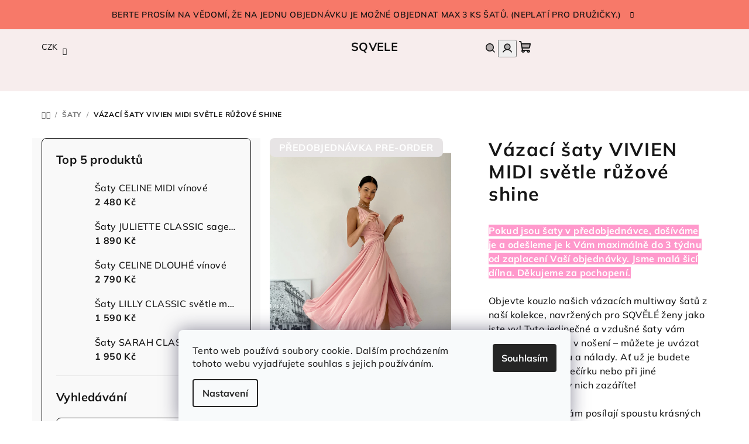

--- FILE ---
content_type: text/html; charset=utf-8
request_url: https://www.sqvele.com/saty/vazaci-saty-vivien-midi-svetle-ruzove-shine/
body_size: 30230
content:
<!doctype html><html lang="cs" dir="ltr" class="header-background-light external-fonts-loaded"><head><meta charset="utf-8" /><meta name="viewport" content="width=device-width,initial-scale=1" /><title>Vázací šaty VIVIEN MIDI světle růžové shine - SQVELE</title><link rel="preconnect" href="https://cdn.myshoptet.com" /><link rel="dns-prefetch" href="https://cdn.myshoptet.com" /><link rel="preload" href="https://cdn.myshoptet.com/prj/dist/master/cms/libs/jquery/jquery-1.11.3.min.js" as="script" /><link href="https://cdn.myshoptet.com/prj/dist/master/cms/templates/frontend_templates/shared/css/font-face/mulish.css" rel="stylesheet"><link href="https://cdn.myshoptet.com/prj/dist/master/shop/dist/font-shoptet-14.css.d90e56d0dd782c13aabd.css" rel="stylesheet"><script>
dataLayer = [];
dataLayer.push({'shoptet' : {
    "pageId": 1553,
    "pageType": "productDetail",
    "currency": "CZK",
    "currencyInfo": {
        "decimalSeparator": ",",
        "exchangeRate": 1,
        "priceDecimalPlaces": 2,
        "symbol": "K\u010d",
        "symbolLeft": 0,
        "thousandSeparator": " "
    },
    "language": "cs",
    "projectId": 122875,
    "product": {
        "id": 20093,
        "guid": "30fb4d36-a0bb-11ed-867d-0cc47a6c8f54",
        "hasVariants": true,
        "codes": [
            {
                "code": "20093\/UNI"
            }
        ],
        "name": "V\u00e1zac\u00ed \u0161aty VIVIEN MIDI sv\u011btle r\u016f\u017eov\u00e9 shine",
        "appendix": "",
        "weight": 0,
        "manufacturerGuid": "1EF5332486D26DBA953BDA0BA3DED3EE",
        "currentCategory": "\u0160ATY",
        "currentCategoryGuid": "cfb0d00f-951f-11ea-a065-0cc47a6c92bc",
        "defaultCategory": "\u0160ATY",
        "defaultCategoryGuid": "cfb0d00f-951f-11ea-a065-0cc47a6c92bc",
        "currency": "CZK",
        "priceWithVat": 1790
    },
    "stocks": [
        {
            "id": "ext",
            "title": "Sklad",
            "isDeliveryPoint": 0,
            "visibleOnEshop": 1
        }
    ],
    "cartInfo": {
        "id": null,
        "freeShipping": false,
        "freeShippingFrom": null,
        "leftToFreeGift": {
            "formattedPrice": "0 K\u010d",
            "priceLeft": 0
        },
        "freeGift": false,
        "leftToFreeShipping": {
            "priceLeft": null,
            "dependOnRegion": null,
            "formattedPrice": null
        },
        "discountCoupon": [],
        "getNoBillingShippingPrice": {
            "withoutVat": 0,
            "vat": 0,
            "withVat": 0
        },
        "cartItems": [],
        "taxMode": "ORDINARY"
    },
    "cart": [],
    "customer": {
        "priceRatio": 1,
        "priceListId": 1,
        "groupId": null,
        "registered": false,
        "mainAccount": false
    }
}});
dataLayer.push({'cookie_consent' : {
    "marketing": "denied",
    "analytics": "denied"
}});
document.addEventListener('DOMContentLoaded', function() {
    shoptet.consent.onAccept(function(agreements) {
        if (agreements.length == 0) {
            return;
        }
        dataLayer.push({
            'cookie_consent' : {
                'marketing' : (agreements.includes(shoptet.config.cookiesConsentOptPersonalisation)
                    ? 'granted' : 'denied'),
                'analytics': (agreements.includes(shoptet.config.cookiesConsentOptAnalytics)
                    ? 'granted' : 'denied')
            },
            'event': 'cookie_consent'
        });
    });
});
</script>

<!-- Google Tag Manager -->
<script>(function(w,d,s,l,i){w[l]=w[l]||[];w[l].push({'gtm.start':
new Date().getTime(),event:'gtm.js'});var f=d.getElementsByTagName(s)[0],
j=d.createElement(s),dl=l!='dataLayer'?'&l='+l:'';j.async=true;j.src=
'https://www.googletagmanager.com/gtm.js?id='+i+dl;f.parentNode.insertBefore(j,f);
})(window,document,'script','dataLayer','GTM-T9D3T5D7');</script>
<!-- End Google Tag Manager -->

<meta property="og:type" content="website"><meta property="og:site_name" content="sqvele.com"><meta property="og:url" content="https://www.sqvele.com/saty/vazaci-saty-vivien-midi-svetle-ruzove-shine/"><meta property="og:title" content="Vázací šaty VIVIEN MIDI světle růžové shine - SQVELE"><meta name="author" content="SQVELE"><meta name="web_author" content="Shoptet.cz"><meta name="dcterms.rightsHolder" content="www.sqvele.com"><meta name="robots" content="index,follow"><meta property="og:image" content="https://cdn.myshoptet.com/usr/www.sqvele.com/user/shop/big/20093-23_image10.jpg?6523b1c8"><meta property="og:description" content="Vázací šaty VIVIEN MIDI světle růžové shine. Pokud jsou šaty v předobjednávce, došíváme je a odešleme je k Vám maximálně do 3 týdnu od zaplacení Vaší objednávky. Jsme malá šicí dílna. Děkujeme za pochopení.
Objevte kouzlo našich vázacích multiway šatů z naší kolekce, navržených pro SQVĚLÉ ženy jako jste vy! Tyto…"><meta name="description" content="Vázací šaty VIVIEN MIDI světle růžové shine. Pokud jsou šaty v předobjednávce, došíváme je a odešleme je k Vám maximálně do 3 týdnu od zaplacení Vaší objednávky. Jsme malá šicí dílna. Děkujeme za pochopení.
Objevte kouzlo našich vázacích multiway šatů z naší kolekce, navržených pro SQVĚLÉ ženy jako jste vy! Tyto…"><meta name="google-site-verification" content="gCu9hW-eMgDPdLtRaUvYtStOykm9r6ePngCZSdadJz8"><meta property="product:price:amount" content="1790"><meta property="product:price:currency" content="CZK"><style>:root {--color-primary: #f7eded;--color-primary-h: 0;--color-primary-s: 38%;--color-primary-l: 95%;--color-primary-hover: #f77969;--color-primary-hover-h: 7;--color-primary-hover-s: 90%;--color-primary-hover-l: 69%;--color-secondary: #121212;--color-secondary-h: 0;--color-secondary-s: 0%;--color-secondary-l: 7%;--color-secondary-hover: #f5a3c0;--color-secondary-hover-h: 339;--color-secondary-hover-s: 80%;--color-secondary-hover-l: 80%;--color-tertiary: #F9F9F9;--color-tertiary-h: 0;--color-tertiary-s: 0%;--color-tertiary-l: 98%;--color-tertiary-hover: #161616;--color-tertiary-hover-h: 0;--color-tertiary-hover-s: 0%;--color-tertiary-hover-l: 9%;--color-header-background: #FFFFFF;--template-font: "Mulish";--template-headings-font: "Mulish";--header-background-url: url("[data-uri]");--cookies-notice-background: #F8FAFB;--cookies-notice-color: #252525;--cookies-notice-button-hover: #27263f;--cookies-notice-link-hover: #3b3a5f;--templates-update-management-preview-mode-content: "Náhled aktualizací šablony je aktivní pro váš prohlížeč."}</style>
    
    <link href="https://cdn.myshoptet.com/prj/dist/master/shop/dist/main-14.less.49334c2a0bd7c3ed0f9c.css" rel="stylesheet" />
                <link href="https://cdn.myshoptet.com/prj/dist/master/shop/dist/mobile-header-v1-14.less.10721fb2626f6cacd20c.css" rel="stylesheet" />
    
    <script>var shoptet = shoptet || {};</script>
    <script src="https://cdn.myshoptet.com/prj/dist/master/shop/dist/main-3g-header.js.05f199e7fd2450312de2.js"></script>
<!-- User include --><!-- api 427(81) html code header -->
<link rel="stylesheet" href="https://cdn.myshoptet.com/usr/api2.dklab.cz/user/documents/_doplnky/instagram/122875/8/122875_8.css" type="text/css" /><style>
        :root {
            --dklab-instagram-header-color: #000000;  
            --dklab-instagram-header-background: #DDDDDD;  
            --dklab-instagram-font-weight: 700;
            --dklab-instagram-font-size: 180%;
            --dklab-instagram-logoUrl: url(https://cdn.myshoptet.com/usr/api2.dklab.cz/user/documents/_doplnky/instagram/img/logo-duha.png); 
            --dklab-instagram-logo-size-width: 40px;
            --dklab-instagram-logo-size-height: 40px;                        
            --dklab-instagram-hover-content: 0;                        
            --dklab-instagram-padding: 0px;                        
            --dklab-instagram-border-color: #888888;
            
        }
        </style>
<!-- service 427(81) html code header -->
<link rel="stylesheet" href="https://cdn.myshoptet.com/usr/api2.dklab.cz/user/documents/_doplnky/instagram/font/instagramplus.css" type="text/css" />

<!-- service 1462(1076) html code header -->
<link rel="stylesheet" href="https://cdn.myshoptet.com/usr/webotvurci.myshoptet.com/user/documents/plugin-product-interconnection/css/all.min.css?v=27"> 
<!-- /User include --><link rel="shortcut icon" href="/favicon.ico" type="image/x-icon" /><link rel="canonical" href="https://www.sqvele.com/saty/vazaci-saty-vivien-midi-svetle-ruzove-shine/" /><script>!function(){var t={9196:function(){!function(){var t=/\[object (Boolean|Number|String|Function|Array|Date|RegExp)\]/;function r(r){return null==r?String(r):(r=t.exec(Object.prototype.toString.call(Object(r))))?r[1].toLowerCase():"object"}function n(t,r){return Object.prototype.hasOwnProperty.call(Object(t),r)}function e(t){if(!t||"object"!=r(t)||t.nodeType||t==t.window)return!1;try{if(t.constructor&&!n(t,"constructor")&&!n(t.constructor.prototype,"isPrototypeOf"))return!1}catch(t){return!1}for(var e in t);return void 0===e||n(t,e)}function o(t,r,n){this.b=t,this.f=r||function(){},this.d=!1,this.a={},this.c=[],this.e=function(t){return{set:function(r,n){u(c(r,n),t.a)},get:function(r){return t.get(r)}}}(this),i(this,t,!n);var e=t.push,o=this;t.push=function(){var r=[].slice.call(arguments,0),n=e.apply(t,r);return i(o,r),n}}function i(t,n,o){for(t.c.push.apply(t.c,n);!1===t.d&&0<t.c.length;){if("array"==r(n=t.c.shift()))t:{var i=n,a=t.a;if("string"==r(i[0])){for(var f=i[0].split("."),s=f.pop(),p=(i=i.slice(1),0);p<f.length;p++){if(void 0===a[f[p]])break t;a=a[f[p]]}try{a[s].apply(a,i)}catch(t){}}}else if("function"==typeof n)try{n.call(t.e)}catch(t){}else{if(!e(n))continue;for(var l in n)u(c(l,n[l]),t.a)}o||(t.d=!0,t.f(t.a,n),t.d=!1)}}function c(t,r){for(var n={},e=n,o=t.split("."),i=0;i<o.length-1;i++)e=e[o[i]]={};return e[o[o.length-1]]=r,n}function u(t,o){for(var i in t)if(n(t,i)){var c=t[i];"array"==r(c)?("array"==r(o[i])||(o[i]=[]),u(c,o[i])):e(c)?(e(o[i])||(o[i]={}),u(c,o[i])):o[i]=c}}window.DataLayerHelper=o,o.prototype.get=function(t){var r=this.a;t=t.split(".");for(var n=0;n<t.length;n++){if(void 0===r[t[n]])return;r=r[t[n]]}return r},o.prototype.flatten=function(){this.b.splice(0,this.b.length),this.b[0]={},u(this.a,this.b[0])}}()}},r={};function n(e){var o=r[e];if(void 0!==o)return o.exports;var i=r[e]={exports:{}};return t[e](i,i.exports,n),i.exports}n.n=function(t){var r=t&&t.__esModule?function(){return t.default}:function(){return t};return n.d(r,{a:r}),r},n.d=function(t,r){for(var e in r)n.o(r,e)&&!n.o(t,e)&&Object.defineProperty(t,e,{enumerable:!0,get:r[e]})},n.o=function(t,r){return Object.prototype.hasOwnProperty.call(t,r)},function(){"use strict";n(9196)}()}();</script>    <!-- Global site tag (gtag.js) - Google Analytics -->
    <script async src="https://www.googletagmanager.com/gtag/js?id=16752826192"></script>
    <script>
        
        window.dataLayer = window.dataLayer || [];
        function gtag(){dataLayer.push(arguments);}
        

                    console.debug('default consent data');

            gtag('consent', 'default', {"ad_storage":"denied","analytics_storage":"denied","ad_user_data":"denied","ad_personalization":"denied","wait_for_update":500});
            dataLayer.push({
                'event': 'default_consent'
            });
        
        gtag('js', new Date());

                gtag('config', 'UA-86344114-1', { 'groups': "UA" });
        
                gtag('config', 'G-P54259RN5X', {"groups":"GA4","send_page_view":false,"content_group":"productDetail","currency":"CZK","page_language":"cs"});
        
                gtag('config', 'AW-860241183', {"allow_enhanced_conversions":true});
        
                gtag('config', 'AW-16752826192', {"allow_enhanced_conversions":true});
        
        
        
        
                    gtag('event', 'page_view', {"send_to":"GA4","page_language":"cs","content_group":"productDetail","currency":"CZK"});
        
                gtag('set', 'currency', 'CZK');

        gtag('event', 'view_item', {
            "send_to": "UA",
            "items": [
                {
                    "id": "20093\/UNI",
                    "name": "V\u00e1zac\u00ed \u0161aty VIVIEN MIDI sv\u011btle r\u016f\u017eov\u00e9 shine",
                    "category": "\u0160ATY",
                                        "brand": "Sqvele",
                                                            "variant": "VELIKOST: UNI(XS-M)",
                                        "price": 1479.34
                }
            ]
        });
        
        
        
        
        
                    gtag('event', 'view_item', {"send_to":"GA4","page_language":"cs","content_group":"productDetail","value":1479.3399999999999,"currency":"CZK","items":[{"item_id":"20093\/UNI","item_name":"V\u00e1zac\u00ed \u0161aty VIVIEN MIDI sv\u011btle r\u016f\u017eov\u00e9 shine","item_brand":"Sqvele","item_category":"\u0160ATY","item_variant":"20093\/UNI~VELIKOST: UNI(XS-M)","price":1479.3399999999999,"quantity":1,"index":0}]});
        
        
        
        
        
        
        
        document.addEventListener('DOMContentLoaded', function() {
            if (typeof shoptet.tracking !== 'undefined') {
                for (var id in shoptet.tracking.bannersList) {
                    gtag('event', 'view_promotion', {
                        "send_to": "UA",
                        "promotions": [
                            {
                                "id": shoptet.tracking.bannersList[id].id,
                                "name": shoptet.tracking.bannersList[id].name,
                                "position": shoptet.tracking.bannersList[id].position
                            }
                        ]
                    });
                }
            }

            shoptet.consent.onAccept(function(agreements) {
                if (agreements.length !== 0) {
                    console.debug('gtag consent accept');
                    var gtagConsentPayload =  {
                        'ad_storage': agreements.includes(shoptet.config.cookiesConsentOptPersonalisation)
                            ? 'granted' : 'denied',
                        'analytics_storage': agreements.includes(shoptet.config.cookiesConsentOptAnalytics)
                            ? 'granted' : 'denied',
                                                                                                'ad_user_data': agreements.includes(shoptet.config.cookiesConsentOptPersonalisation)
                            ? 'granted' : 'denied',
                        'ad_personalization': agreements.includes(shoptet.config.cookiesConsentOptPersonalisation)
                            ? 'granted' : 'denied',
                        };
                    console.debug('update consent data', gtagConsentPayload);
                    gtag('consent', 'update', gtagConsentPayload);
                    dataLayer.push(
                        { 'event': 'update_consent' }
                    );
                }
            });
        });
    </script>
<script>
    (function(t, r, a, c, k, i, n, g) { t['ROIDataObject'] = k;
    t[k]=t[k]||function(){ (t[k].q=t[k].q||[]).push(arguments) },t[k].c=i;n=r.createElement(a),
    g=r.getElementsByTagName(a)[0];n.async=1;n.src=c;g.parentNode.insertBefore(n,g)
    })(window, document, 'script', '//www.heureka.cz/ocm/sdk.js?source=shoptet&version=2&page=product_detail', 'heureka', 'cz');

    heureka('set_user_consent', 0);
</script>
</head><body class="desktop id-1553 in-saty template-14 type-product type-detail multiple-columns-body columns-3 smart-labels-active ums_forms_redesign--off ums_a11y_category_page--on ums_discussion_rating_forms--off ums_flags_display_unification--on ums_a11y_login--on mobile-header-version-1"><noscript>
    <style>
        #header {
            padding-top: 0;
            position: relative !important;
            top: 0;
        }
        .header-navigation {
            position: relative !important;
        }
        .overall-wrapper {
            margin: 0 !important;
        }
        body:not(.ready) {
            visibility: visible !important;
        }
    </style>
    <div class="no-javascript">
        <div class="no-javascript__title">Musíte změnit nastavení vašeho prohlížeče</div>
        <div class="no-javascript__text">Podívejte se na: <a href="https://www.google.com/support/bin/answer.py?answer=23852">Jak povolit JavaScript ve vašem prohlížeči</a>.</div>
        <div class="no-javascript__text">Pokud používáte software na blokování reklam, může být nutné povolit JavaScript z této stránky.</div>
        <div class="no-javascript__text">Děkujeme.</div>
    </div>
</noscript>

        <div id="fb-root"></div>
        <script>
            window.fbAsyncInit = function() {
                FB.init({
                    autoLogAppEvents : true,
                    xfbml            : true,
                    version          : 'v24.0'
                });
            };
        </script>
        <script async defer crossorigin="anonymous" src="https://connect.facebook.net/cs_CZ/sdk.js#xfbml=1&version=v24.0"></script>
<!-- Google Tag Manager (noscript) -->
<noscript><iframe src="https://www.googletagmanager.com/ns.html?id=GTM-T9D3T5D7"
height="0" width="0" style="display:none;visibility:hidden"></iframe></noscript>
<!-- End Google Tag Manager (noscript) -->

    <div class="siteCookies siteCookies--bottom siteCookies--light js-siteCookies" role="dialog" data-testid="cookiesPopup" data-nosnippet>
        <div class="siteCookies__form">
            <div class="siteCookies__content">
                <div class="siteCookies__text">
                    Tento web používá soubory cookie. Dalším procházením tohoto webu vyjadřujete souhlas s jejich používáním.
                </div>
                <p class="siteCookies__links">
                    <button class="siteCookies__link js-cookies-settings" aria-label="Nastavení cookies" data-testid="cookiesSettings">Nastavení</button>
                </p>
            </div>
            <div class="siteCookies__buttonWrap">
                                <button class="siteCookies__button js-cookiesConsentSubmit" value="all" aria-label="Přijmout cookies" data-testid="buttonCookiesAccept">Souhlasím</button>
            </div>
        </div>
        <script>
            document.addEventListener("DOMContentLoaded", () => {
                const siteCookies = document.querySelector('.js-siteCookies');
                document.addEventListener("scroll", shoptet.common.throttle(() => {
                    const st = document.documentElement.scrollTop;
                    if (st > 1) {
                        siteCookies.classList.add('siteCookies--scrolled');
                    } else {
                        siteCookies.classList.remove('siteCookies--scrolled');
                    }
                }, 100));
            });
        </script>
    </div>
<a href="#content" class="skip-link sr-only">Přejít na obsah</a><div class="overall-wrapper"><div class="site-msg information"><div class="container"><div class="text">BERTE PROSÍM NA VĚDOMÍ, ŽE NA JEDNU OBJEDNÁVKU JE MOŽNÉ OBJEDNAT MAX 3 KS ŠATŮ. (Neplatí pro družičky.)</div><div class="close js-close-information-msg"></div></div></div><header id="header">
        <div class="header-top">
            <div class="container navigation-wrapper header-top-wrapper">
                <div class="navigation-tools">
                        <div class="dropdown">
        <span>Ceny v:</span>
        <button id="topNavigationDropdown" type="button" data-toggle="dropdown" aria-haspopup="true" aria-expanded="false">
            CZK
            <span class="caret"></span>
        </button>
        <ul class="dropdown-menu" aria-labelledby="topNavigationDropdown"><li><a href="/action/Currency/changeCurrency/?currencyCode=CZK" rel="nofollow">CZK</a></li><li><a href="/action/Currency/changeCurrency/?currencyCode=EUR" rel="nofollow">EUR</a></li></ul>
    </div>
                </div>
                <div class="site-name"><a href="/" class="text-logo" data-testid="linkWebsiteLogo"><span><span class="header__title">SQVELE</span></span></a></div>                <div class="navigation-buttons">
                    <a href="#" class="toggle-window" data-target="search" data-testid="linkSearchIcon"><i class="icon-search"></i><span class="sr-only">Hledat</span></a>
                                                                                                                                            <button class="top-nav-button top-nav-button-login toggle-window" type="button" data-target="login" aria-haspopup="dialog" aria-expanded="false" aria-controls="login" data-testid="signin">
                                        <i class="icon-login"></i><span class="sr-only">Přihlášení</span>
                                    </button>
                                                                                                                                
    <a href="/kosik/" class="btn btn-icon toggle-window cart-count" data-target="cart" data-testid="headerCart" rel="nofollow" aria-haspopup="dialog" aria-expanded="false" aria-controls="cart-widget">
        <span class="icon-cart"></span>
                <span class="sr-only">Nákupní košík</span>
        
    
            </a>
                    <a href="#" class="toggle-window" data-target="navigation" data-testid="hamburgerMenu"></a>
                </div>
                <div class="user-action">
                                            <div class="user-action-in">
            <div id="login" class="user-action-login popup-widget login-widget" role="dialog" aria-labelledby="loginHeading">
        <div class="popup-widget-inner">
                            <h2 id="loginHeading">Přihlášení k vašemu účtu</h2><div id="customerLogin"><form action="/action/Customer/Login/" method="post" id="formLoginIncluded" class="csrf-enabled formLogin" data-testid="formLogin"><input type="hidden" name="referer" value="" /><div class="form-group"><div class="input-wrapper email js-validated-element-wrapper no-label"><input type="email" name="email" class="form-control" autofocus placeholder="E-mailová adresa (např. jan@novak.cz)" data-testid="inputEmail" autocomplete="email" required /></div></div><div class="form-group"><div class="input-wrapper password js-validated-element-wrapper no-label"><input type="password" name="password" class="form-control" placeholder="Heslo" data-testid="inputPassword" autocomplete="current-password" required /><span class="no-display">Nemůžete vyplnit toto pole</span><input type="text" name="surname" value="" class="no-display" /></div></div><div class="form-group"><div class="login-wrapper"><button type="submit" class="btn btn-secondary btn-text btn-login" data-testid="buttonSubmit">Přihlásit se</button><div class="password-helper"><a href="/registrace/" data-testid="signup" rel="nofollow">Nová registrace</a><a href="/klient/zapomenute-heslo/" rel="nofollow">Zapomenuté heslo</a></div></div></div></form>
</div>                    </div>
    </div>

        <div id="cart-widget" class="user-action-cart popup-widget cart-widget loader-wrapper" data-testid="popupCartWidget" role="dialog" aria-hidden="true">
        <div class="popup-widget-inner cart-widget-inner place-cart-here">
            <div class="loader-overlay">
                <div class="loader"></div>
            </div>
        </div>
    </div>

        <div class="user-action-search popup-widget search-widget search stay-open" itemscope itemtype="https://schema.org/WebSite" data-testid="searchWidget">
        <span href="#" class="search-widget-close toggle-window" data-target="search" data-testid="linkSearchIcon"></span>
        <meta itemprop="headline" content="ŠATY"/><meta itemprop="url" content="https://www.sqvele.com"/><meta itemprop="text" content="Vázací šaty VIVIEN MIDI světle růžové shine. Pokud jsou šaty v předobjednávce, došíváme je a odešleme je k Vám maximálně do 3 týdnu od zaplacení Vaší objednávky. Jsme malá šicí dílna. Děkujeme za pochopení. Objevte kouzlo našich vázacích multiway šatů z naší kolekce, navržených pro SQVĚLÉ ženy jako jste vy! Tyto..."/>        <form action="/action/ProductSearch/prepareString/" method="post"
    id="formSearchForm" class="search-form compact-form js-search-main"
    itemprop="potentialAction" itemscope itemtype="https://schema.org/SearchAction" data-testid="searchForm">
    <fieldset>
        <meta itemprop="target"
            content="https://www.sqvele.com/vyhledavani/?string={string}"/>
        <input type="hidden" name="language" value="cs"/>
        
    <span class="search-form-input-group">
        
    <span class="search-input-icon" aria-hidden="true"></span>

<input
    type="search"
    name="string"
        class="query-input form-control search-input js-search-input"
    placeholder="Napište, co hledáte"
    autocomplete="off"
    required
    itemprop="query-input"
    aria-label="Vyhledávání"
    data-testid="searchInput"
>
        <button type="submit" class="btn btn-default search-button" data-testid="searchBtn">Hledat</button>
    </span>

    </fieldset>
</form>
    </div>
</div>
                                    </div>
            </div>
        </div>
        <div class="header-bottom">
            <div class="navigation-wrapper header-bottom-wrapper">
                <nav id="navigation" aria-label="Hlavní menu" data-collapsible="true"><div class="navigation-in menu"><ul class="menu-level-1" role="menubar" data-testid="headerMenuItems"><li class="menu-item-2765" role="none"><a href="/novinky/" data-testid="headerMenuItem" role="menuitem" aria-expanded="false"><b>NOVINKY</b></a></li>
<li class="menu-item-1553" role="none"><a href="/saty/" class="active" data-testid="headerMenuItem" role="menuitem" aria-expanded="false"><b>ŠATY</b></a></li>
<li class="menu-item-2813" role="none"><a href="/overaly/" data-testid="headerMenuItem" role="menuitem" aria-expanded="false"><b>OVERALY</b></a></li>
<li class="menu-item-2831" role="none"><a href="/elegantni-komplety/" data-testid="headerMenuItem" role="menuitem" aria-expanded="false"><b>ELEGANTNÍ KOMPLETY</b></a></li>
<li class="menu-item-2738" role="none"><a href="/svatba/" data-testid="headerMenuItem" role="menuitem" aria-expanded="false"><b>SVATBA</b></a></li>
<li class="menu-item-2574" role="none"><a href="/basiq-sqvele-kolekce/" data-testid="headerMenuItem" role="menuitem" aria-expanded="false"><b>BASIQ kolekce</b></a></li>
<li class="menu-item-1230" role="none"><a href="/vyprodeje/" data-testid="headerMenuItem" role="menuitem" aria-expanded="false"><b>VÝPRODEJE</b></a></li>
<li class="menu-item-2774" role="none"><a href="/dulezite-informace-2/" target="blank" data-testid="headerMenuItem" role="menuitem" aria-expanded="false"><b>DŮLEŽITÉ INFORMACE</b></a></li>
<li class="menu-item-692" role="none"><a href="/navodnavracenizbozi/" data-testid="headerMenuItem" role="menuitem" aria-expanded="false"><b>VÝMĚNA/VRÁCENÍ ZBOŽÍ</b></a></li>
<li class="menu-item-1326" role="none"><a href="/showroom-ostrava/" data-testid="headerMenuItem" role="menuitem" aria-expanded="false"><b>SHOWROOM OSTRAVA</b></a></li>
</ul>
    <ul class="navigationActions" role="menu">
                    <li class="ext" role="none">
                <a href="#">
                                            <span>
                            <span>Měna</span>
                            <span>(CZK)</span>
                        </span>
                                        <span class="submenu-arrow"></span>
                </a>
                <ul class="navigationActions__submenu menu-level-2" role="menu">
                    <li role="none">
                                                    <ul role="menu">
                                                                    <li class="navigationActions__submenu__item navigationActions__submenu__item--active" role="none">
                                        <a href="/action/Currency/changeCurrency/?currencyCode=CZK" rel="nofollow" role="menuitem">CZK</a>
                                    </li>
                                                                    <li class="navigationActions__submenu__item" role="none">
                                        <a href="/action/Currency/changeCurrency/?currencyCode=EUR" rel="nofollow" role="menuitem">EUR</a>
                                    </li>
                                                            </ul>
                                                                    </li>
                </ul>
            </li>
                            <li role="none">
                                    <a href="/login/?backTo=%2Fsaty%2Fvazaci-saty-vivien-midi-svetle-ruzove-shine%2F" rel="nofollow" data-testid="signin" role="menuitem"><span>Přihlášení</span></a>
                            </li>
                        </ul>
</div><span class="navigation-close"></span></nav><div class="menu-helper" data-testid="hamburgerMenu"><span>Více</span></div>
            </div>
        </div>
    </header><!-- / header -->

    

<div id="content-wrapper" class="container content-wrapper">
    
                                <div class="breadcrumbs navigation-home-icon-wrapper" itemscope itemtype="https://schema.org/BreadcrumbList">
                                                                            <span id="navigation-first" data-basetitle="SQVELE" itemprop="itemListElement" itemscope itemtype="https://schema.org/ListItem">
                <a href="/" itemprop="item" class="navigation-home-icon"><span class="sr-only" itemprop="name">Domů</span></a>
                <span class="navigation-bullet">/</span>
                <meta itemprop="position" content="1" />
            </span>
                                <span id="navigation-1" itemprop="itemListElement" itemscope itemtype="https://schema.org/ListItem">
                <a href="/saty/" itemprop="item" data-testid="breadcrumbsSecondLevel"><span itemprop="name">ŠATY</span></a>
                <span class="navigation-bullet">/</span>
                <meta itemprop="position" content="2" />
            </span>
                                            <span id="navigation-2" itemprop="itemListElement" itemscope itemtype="https://schema.org/ListItem" data-testid="breadcrumbsLastLevel">
                <meta itemprop="item" content="https://www.sqvele.com/saty/vazaci-saty-vivien-midi-svetle-ruzove-shine/" />
                <meta itemprop="position" content="3" />
                <span itemprop="name" data-title="Vázací šaty VIVIEN MIDI světle růžové shine">Vázací šaty VIVIEN MIDI světle růžové shine <span class="appendix"></span></span>
            </span>
            </div>
            
    <div class="content-wrapper-in">
                                                <aside class="sidebar sidebar-left"  data-testid="sidebarMenu">
                                                                                                <div class="sidebar-inner">
                                                                                                        <div class="box box-bg-variant box-sm box-topProducts">        <div class="top-products-wrapper js-top10" >
        <h4><span>Top 5 produktů</span></h4>
        <ol class="top-products">
                            <li class="display-image">
                                            <a href="/korzetove-saty/saty-celine-midi-vinove/" class="top-products-image">
                            <img src="data:image/svg+xml,%3Csvg%20width%3D%22100%22%20height%3D%22100%22%20xmlns%3D%22http%3A%2F%2Fwww.w3.org%2F2000%2Fsvg%22%3E%3C%2Fsvg%3E" alt="image8" width="100" height="100"  data-src="https://cdn.myshoptet.com/usr/www.sqvele.com/user/shop/related/21392-8_image8.jpg?68fe67aa" fetchpriority="low" />
                        </a>
                                        <a href="/korzetove-saty/saty-celine-midi-vinove/" class="top-products-content">
                        <span class="top-products-name">  Šaty CELINE MIDI vínové</span>
                        
                                                        <strong>
                                2 480 Kč
                                

                            </strong>
                                                    
                    </a>
                </li>
                            <li class="display-image">
                                            <a href="/saty/saty-juliette-classic-sage-green/" class="top-products-image">
                            <img src="data:image/svg+xml,%3Csvg%20width%3D%22100%22%20height%3D%22100%22%20xmlns%3D%22http%3A%2F%2Fwww.w3.org%2F2000%2Fsvg%22%3E%3C%2Fsvg%3E" alt="image1" width="100" height="100"  data-src="https://cdn.myshoptet.com/usr/www.sqvele.com/user/shop/related/20556-7_image1.jpg?67eab22e" fetchpriority="low" />
                        </a>
                                        <a href="/saty/saty-juliette-classic-sage-green/" class="top-products-content">
                        <span class="top-products-name">  Šaty JULIETTE CLASSIC sage green</span>
                        
                                                        <strong>
                                1 890 Kč
                                

                            </strong>
                                                    
                    </a>
                </li>
                            <li class="display-image">
                                            <a href="/korzetove-saty/saty-celine-dlouhe-vinove/" class="top-products-image">
                            <img src="data:image/svg+xml,%3Csvg%20width%3D%22100%22%20height%3D%22100%22%20xmlns%3D%22http%3A%2F%2Fwww.w3.org%2F2000%2Fsvg%22%3E%3C%2Fsvg%3E" alt="image0" width="100" height="100"  data-src="https://cdn.myshoptet.com/usr/www.sqvele.com/user/shop/related/21380_image0.jpg?68f11a6b" fetchpriority="low" />
                        </a>
                                        <a href="/korzetove-saty/saty-celine-dlouhe-vinove/" class="top-products-content">
                        <span class="top-products-name">  Šaty CELINE DLOUHÉ vínové</span>
                        
                                                        <strong>
                                2 790 Kč
                                

                            </strong>
                                                    
                    </a>
                </li>
                            <li class="display-image">
                                            <a href="/saty/saty-lilly-svetle-modre/" class="top-products-image">
                            <img src="data:image/svg+xml,%3Csvg%20width%3D%22100%22%20height%3D%22100%22%20xmlns%3D%22http%3A%2F%2Fwww.w3.org%2F2000%2Fsvg%22%3E%3C%2Fsvg%3E" alt="image10" width="100" height="100"  data-src="https://cdn.myshoptet.com/usr/www.sqvele.com/user/shop/related/20771-6_image10.jpg?667ea205" fetchpriority="low" />
                        </a>
                                        <a href="/saty/saty-lilly-svetle-modre/" class="top-products-content">
                        <span class="top-products-name">  Šaty LILLY CLASSIC světle modré</span>
                        
                                                        <strong>
                                1 590 Kč
                                

                            </strong>
                                                    
                    </a>
                </li>
                            <li class="display-image">
                                            <a href="/saty/saty-sarah-classic-smaragdove/" class="top-products-image">
                            <img src="data:image/svg+xml,%3Csvg%20width%3D%22100%22%20height%3D%22100%22%20xmlns%3D%22http%3A%2F%2Fwww.w3.org%2F2000%2Fsvg%22%3E%3C%2Fsvg%3E" alt="image4" width="100" height="100"  data-src="https://cdn.myshoptet.com/usr/www.sqvele.com/user/shop/related/20681-18_image4.jpg?67d55c7b" fetchpriority="low" />
                        </a>
                                        <a href="/saty/saty-sarah-classic-smaragdove/" class="top-products-content">
                        <span class="top-products-name">  Šaty SARAH CLASSIC smaragdové</span>
                        
                                                        <strong>
                                1 950 Kč
                                

                            </strong>
                                                    
                    </a>
                </li>
                    </ol>
    </div>
</div>
                                                                                                            <div class="box box-bg-default box-sm box-search"><div class="search search-widget" data-testid="searchWidget">
    <h4><span>Vyhledávání</span></h4>
            <button type="button" class="btn btn-primary search-widget-try-button js-try-search-button" data-testid="searchBtn">Hledat</button>
    </div>
</div>
                                                                                                            <div class="box box-bg-variant box-sm box-contact"><h4><span>Kontakt</span></h4>


    <div class="contact-box no-image" data-testid="contactbox">
                
        <ul>
                            <li>
                    <span class="mail" data-testid="contactboxEmail">
                                                    <a href="mailto:info&#64;sqvele.com">info<!---->&#64;<!---->sqvele.com</a>
                                            </span>
                </li>
            
            
                            <li>
                    <span class="cellphone">
                                                    <span data-testid="contactboxCellphone">704 190 000 - pouze sms a whats app</span>
                                            </span>
                </li>
            
            
            <li class="social-icon-list">
            <a href="https://www.facebook.com/sqvele" title="Facebook" target="_blank" class="social-icon facebook" data-testid="contactboxFacebook"></a>
        </li>
    
    
            <li class="social-icon-list">
            <a href="https://www.instagram.com/sqvele_saty/" title="Instagram" target="_blank" class="social-icon instagram" data-testid="contactboxInstagram"></a>
        </li>
    
    
    
    
    

        </ul>

    </div>


<script type="application/ld+json">
    {
        "@context" : "https://schema.org",
        "@type" : "Organization",
        "name" : "SQVELE",
        "url" : "https://www.sqvele.com",
                "employee" : "Sqvele",
                    "email" : "info@sqvele.com",
                            "telephone" : "704 190 000 - pouze sms a whats app",
                                
                                                                                            "sameAs" : ["https://www.facebook.com/sqvele\", \"\", \"https://www.instagram.com/sqvele_saty/"]
            }
</script>
</div>
                                                                    </div>
                                                            </aside>
                            <main id="content" class="content narrow">
                                                                                        
<div class="p-detail" itemscope itemtype="https://schema.org/Product">

    
    <meta itemprop="name" content="Vázací šaty VIVIEN MIDI světle růžové shine" />
    <meta itemprop="category" content="Úvodní stránka &gt; ŠATY &gt; Vázací šaty VIVIEN MIDI světle růžové shine" />
    <meta itemprop="url" content="https://www.sqvele.com/saty/vazaci-saty-vivien-midi-svetle-ruzove-shine/" />
    <meta itemprop="image" content="https://cdn.myshoptet.com/usr/www.sqvele.com/user/shop/big/20093-23_image10.jpg?6523b1c8" />
            <meta itemprop="description" content="Pokud jsou šaty v předobjednávce, došíváme je a odešleme je k Vám maximálně do 3 týdnu od zaplacení Vaší objednávky. Jsme malá šicí dílna. Děkujeme za pochopení.
Objevte kouzlo našich vázacích multiway šatů z naší kolekce, navržených pro SQVĚLÉ ženy jako jste vy! Tyto jedinečné a vzdušné šaty vám umožní variabilitu v nošení – můžete je uvázat podle svého vkusu a nálady. Ať už je budete nosit na svatbě, večírku nebo při jiné příležitosti, vždy v nich zazáříte!
Naše zákaznice nám posílají spoustu krásných recenzí, které potvrzují kvalitu a pohodlí našich šatů. Šijeme s láskou a péčí, abyste se v našich modelech cítily opravdu SQVĚLE! Přidejte se k naší komunitě spokojených žen a objevte svůj nový oblíbený kousek!
&amp;nbsp;
&amp;nbsp;
PŘI KOUPI 3 KS ŠATŮ A VÍCE JAKO DRUŽIČKY (DRUŽIČKY S NEVĚSTOU)&amp;nbsp;ZÍSKÁTE SLEVU 10&amp;nbsp;%,DŮLEŽITÉ INFORMACE O SLEVOVÉM KÓDU SI PŘEČTĚTE V&amp;nbsp;MENU - DRUŽIČKY !" />
                <span class="js-hidden" itemprop="manufacturer" itemscope itemtype="https://schema.org/Organization">
            <meta itemprop="name" content="Sqvele" />
        </span>
        <span class="js-hidden" itemprop="brand" itemscope itemtype="https://schema.org/Brand">
            <meta itemprop="name" content="Sqvele" />
        </span>
                                        
<div class="p-detail-inner">

    <div class="p-data-wrapper">

        <div class="p-detail-inner-header">
                        <h1>
                  Vázací šaty VIVIEN MIDI světle růžové shine            </h1>
                    </div>

                    <div class="p-short-description" data-testid="productCardShortDescr">
                <p><strong><span style="background-color: #ff99cc; color: #ffffff;">Pokud jsou šaty v předobjednávce, došíváme je a odešleme je k Vám maximálně do 3 týdnu od zaplacení Vaší objednávky. Jsme malá šicí dílna. Děkujeme za pochopení.</span></strong></p>
<p>Objevte kouzlo našich vázacích multiway šatů z naší kolekce, navržených pro SQVĚLÉ ženy jako jste vy! Tyto jedinečné a vzdušné šaty vám umožní variabilitu v nošení – můžete je uvázat podle svého vkusu a nálady. Ať už je budete nosit na svatbě, večírku nebo při jiné příležitosti, vždy v nich zazáříte!</p>
<p>Naše zákaznice nám posílají spoustu krásných recenzí, které potvrzují kvalitu a pohodlí našich šatů. Šijeme s láskou a péčí, abyste se v našich modelech cítily opravdu SQVĚLE! Přidejte se k naší komunitě spokojených žen a objevte svůj nový oblíbený kousek!</p>
<p>&nbsp;</p>
<p>&nbsp;</p>
<p><strong>PŘI KOUPI 3 KS ŠATŮ A VÍCE JAKO DRUŽIČKY (DRUŽIČKY S NEVĚSTOU)</strong><strong>&nbsp;ZÍSKÁTE SLEVU 10&nbsp;<span>%,<br /></span></strong><strong>DŮLEŽITÉ INFORMACE O SLEVOVÉM KÓDU SI PŘEČTĚTE V<span>&nbsp;<span style="color: #ff99cc;"><a href="/dulezite-informace-o-slevovem-kodu-druzicky/" target="_blank" rel="noopener noreferrer" style="color: #ff99cc;">MENU - DRUŽIČKY !</a></span></span></strong></p>
            </div>
        
        <form action="/action/Cart/addCartItem/" method="post" id="product-detail-form" class="pr-action csrf-enabled" data-testid="formProduct">
            <meta itemprop="productID" content="20093" /><meta itemprop="identifier" content="30fb4d36-a0bb-11ed-867d-0cc47a6c8f54" /><span itemprop="offers" itemscope itemtype="https://schema.org/Offer"><meta itemprop="sku" content="20093/UNI" /><link itemprop="availability" href="https://schema.org/InStock" /><meta itemprop="url" content="https://www.sqvele.com/saty/vazaci-saty-vivien-midi-svetle-ruzove-shine/" /><meta itemprop="price" content="1790.00" /><meta itemprop="priceCurrency" content="CZK" /><link itemprop="itemCondition" href="https://schema.org/NewCondition" /></span><input type="hidden" name="productId" value="20093" /><input type="hidden" name="priceId" value="49811" /><input type="hidden" name="language" value="cs" />

            <div class="p-variants-block">

                
                    
                        <div class="variant-list variant-not-chosen-anchor">
                            <span class="variant-label">Varianta:</span>
                            <div id="simple-variants" class="clearfix">
                                                                    <select name="priceId" class="form-control" id="simple-variants-select" data-testid="selectVariant"><option value="49811" data-index="1"data-min="1"data-max="9999"data-decimals="0"data-codeid="49811"data-stock="12"data-customerprice="1790"data-haspromotion="">VELIKOST: UNI(XS-M)&nbsp;- PŘEDOBJEDNÁVKA / PREORDER&nbsp; (1 790 Kč)</option></select>
                                                            </div>
                        </div>

                    
                    
                    
                    
                
            </div>

            <div class="buttons-wrapper cofidis-buttons-wrapper"></div>

            
                            <div class="p-price-wrapper">
                                                            <strong class="price-final" data-testid="productCardPrice">
            <span class="price-final-holder">
                1 790 Kč
    

        </span>
    </strong>
                                            <span class="price-measure">
                    
                        </span>
                    
                </div>
            
            <div class="detail-parameters">
                                    <div class="detail-parameter detail-parameter-availability">
                        <span class="availability-desc-label">Dostupnost:</span>
                        

            
    <span class="availability-label" style="color: #6665cd" data-testid="labelAvailability">
                    <span class="show-tooltip acronym" title="VAŠE NOVÉ SQVĚLÉ ŠATY VÁM ODEŠLEME DO LHŮTY, KTERÁ JE UVEDENÁ U JEDNOTLIVÝCH PRODUKTŮ V POPISKU OD PŘIJETÍ VAŠÍ PLATBY. ">
                PŘEDOBJEDNÁVKA / PREORDER
            </span>
            </span>
    
                        </div>
                
                
                
                            </div>

                                        
                            <div class="p-to-cart-block">
                        <div class="add-to-cart" data-testid="divAddToCart">
                
<span class="quantity">
    <span
        class="increase-tooltip js-increase-tooltip"
        data-trigger="manual"
        data-container="body"
        data-original-title="Není možné zakoupit více než 9999 ks."
        aria-hidden="true"
        role="tooltip"
        data-testid="tooltip">
    </span>

    <span
        class="decrease-tooltip js-decrease-tooltip"
        data-trigger="manual"
        data-container="body"
        data-original-title="Minimální množství, které lze zakoupit, je 1 ks."
        aria-hidden="true"
        role="tooltip"
        data-testid="tooltip">
    </span>
    <label>
        <input
            type="number"
            name="amount"
            value="1"
            class="amount"
            autocomplete="off"
            data-decimals="0"
                        step="1"
            min="1"
            max="9999"
            aria-label="Množství"
            data-testid="cartAmount"/>
    </label>

    <button
        class="increase"
        type="button"
        aria-label="Zvýšit množství o 1"
        data-testid="increase">
            <span class="increase__sign">&plus;</span>
    </button>

    <button
        class="decrease"
        type="button"
        aria-label="Snížit množství o 1"
        data-testid="decrease">
            <span class="decrease__sign">&minus;</span>
    </button>
</span>
                    
                <button type="submit" class="btn btn-conversion add-to-cart-button" data-testid="buttonAddToCart" aria-label="Do košíku Vázací šaty VIVIEN MIDI světle růžové shine"><i class="icon-cart"></i>Do košíku</button>
            
            </div>
                </div>
            
        </form>

        
        

        <div class="buttons-wrapper social-buttons-wrapper">
            <div class="link-icons" data-testid="productDetailActionIcons">
    <a href="#" class="link-icon print" title="Tisknout produkt"><i class="icon-print"></i><span>Tisk</span></a>
    <a href="/saty/vazaci-saty-vivien-midi-svetle-ruzove-shine:dotaz/" class="link-icon chat" title="Mluvit s prodejcem" rel="nofollow"><i class="icon-comment"></i><span>Zeptat se</span></a>
                <a href="#" class="link-icon share js-share-buttons-trigger" title="Sdílet produkt"><i class="icon-share"></i><span>Sdílet</span></a>
    </div>
                <div class="social-buttons no-display">
                    <div class="facebook">
                <div
            data-layout="button"
        class="fb-share-button"
    >
</div>

            </div>
                    <div class="twitter">
                <script>
        window.twttr = (function(d, s, id) {
            var js, fjs = d.getElementsByTagName(s)[0],
                t = window.twttr || {};
            if (d.getElementById(id)) return t;
            js = d.createElement(s);
            js.id = id;
            js.src = "https://platform.twitter.com/widgets.js";
            fjs.parentNode.insertBefore(js, fjs);
            t._e = [];
            t.ready = function(f) {
                t._e.push(f);
            };
            return t;
        }(document, "script", "twitter-wjs"));
        </script>

<a
    href="https://twitter.com/share"
    class="twitter-share-button"
        data-lang="cs"
    data-url="https://www.sqvele.com/saty/vazaci-saty-vivien-midi-svetle-ruzove-shine/"
>Tweet</a>

            </div>
                                <div class="close-wrapper">
        <a href="#" class="close-after js-share-buttons-trigger" title="Sdílet produkt">Zavřít</a>
    </div>

            </div>
        </div>

    </div> 
    <div class="p-image-wrapper">

        <div class="p-detail-inner-header-mobile">
            <div class="h1">
                  Vázací šaty VIVIEN MIDI světle růžové shine            </div>
                                </div>

        
        <div class="p-image" style="" data-testid="mainImage">
            

<a href="https://cdn.myshoptet.com/usr/www.sqvele.com/user/shop/big/20093-23_image10.jpg?6523b1c8" class="p-main-image"><img src="https://cdn.myshoptet.com/usr/www.sqvele.com/user/shop/big/20093-23_image10.jpg?6523b1c8" alt="image10" width="1024" height="1536"  fetchpriority="high" />
</a>            
                <div class="flags flags-default">            <span class="flag flag-custom2" style="background-color:#e7e4e5;">
            PŘEDOBJEDNÁVKA  PRE-ORDER
    </span>
        
                                    
    </div>
    

            

    

        </div>

        <div class="row">
            
    <div class="col-sm-12 p-thumbnails-wrapper">

        <div class="p-thumbnails">

            <div class="p-thumbnails-inner">

                <div>
                                                                                        <a href="https://cdn.myshoptet.com/usr/www.sqvele.com/user/shop/big/20093-23_image10.jpg?6523b1c8" class="p-thumbnail highlighted">
                            <img src="data:image/svg+xml,%3Csvg%20width%3D%22100%22%20height%3D%22100%22%20xmlns%3D%22http%3A%2F%2Fwww.w3.org%2F2000%2Fsvg%22%3E%3C%2Fsvg%3E" alt="image10" width="100" height="100"  data-src="https://cdn.myshoptet.com/usr/www.sqvele.com/user/shop/related/20093-23_image10.jpg?6523b1c8" fetchpriority="low" />
                        </a>
                        <a href="https://cdn.myshoptet.com/usr/www.sqvele.com/user/shop/big/20093-23_image10.jpg?6523b1c8" class="cbox-gal" data-gallery="lightbox[gallery]" data-alt="image10"></a>
                                                                    <a href="https://cdn.myshoptet.com/usr/www.sqvele.com/user/shop/big/20093-17_image4.jpg?6523b1c8" class="p-thumbnail">
                            <img src="data:image/svg+xml,%3Csvg%20width%3D%22100%22%20height%3D%22100%22%20xmlns%3D%22http%3A%2F%2Fwww.w3.org%2F2000%2Fsvg%22%3E%3C%2Fsvg%3E" alt="image4" width="100" height="100"  data-src="https://cdn.myshoptet.com/usr/www.sqvele.com/user/shop/related/20093-17_image4.jpg?6523b1c8" fetchpriority="low" />
                        </a>
                        <a href="https://cdn.myshoptet.com/usr/www.sqvele.com/user/shop/big/20093-17_image4.jpg?6523b1c8" class="cbox-gal" data-gallery="lightbox[gallery]" data-alt="image4"></a>
                                                                    <a href="https://cdn.myshoptet.com/usr/www.sqvele.com/user/shop/big/20093-13_image0.jpg?6523b1c8" class="p-thumbnail">
                            <img src="data:image/svg+xml,%3Csvg%20width%3D%22100%22%20height%3D%22100%22%20xmlns%3D%22http%3A%2F%2Fwww.w3.org%2F2000%2Fsvg%22%3E%3C%2Fsvg%3E" alt="image0" width="100" height="100"  data-src="https://cdn.myshoptet.com/usr/www.sqvele.com/user/shop/related/20093-13_image0.jpg?6523b1c8" fetchpriority="low" />
                        </a>
                        <a href="https://cdn.myshoptet.com/usr/www.sqvele.com/user/shop/big/20093-13_image0.jpg?6523b1c8" class="cbox-gal" data-gallery="lightbox[gallery]" data-alt="image0"></a>
                                                                    <a href="https://cdn.myshoptet.com/usr/www.sqvele.com/user/shop/big/20093-10_image10.jpg?6523b1c8" class="p-thumbnail">
                            <img src="data:image/svg+xml,%3Csvg%20width%3D%22100%22%20height%3D%22100%22%20xmlns%3D%22http%3A%2F%2Fwww.w3.org%2F2000%2Fsvg%22%3E%3C%2Fsvg%3E" alt="image10" width="100" height="100"  data-src="https://cdn.myshoptet.com/usr/www.sqvele.com/user/shop/related/20093-10_image10.jpg?6523b1c8" fetchpriority="low" />
                        </a>
                        <a href="https://cdn.myshoptet.com/usr/www.sqvele.com/user/shop/big/20093-10_image10.jpg?6523b1c8" class="cbox-gal" data-gallery="lightbox[gallery]" data-alt="image10"></a>
                                                                    <a href="https://cdn.myshoptet.com/usr/www.sqvele.com/user/shop/big/20093-21_image8.jpg?6523b1c8" class="p-thumbnail">
                            <img src="data:image/svg+xml,%3Csvg%20width%3D%22100%22%20height%3D%22100%22%20xmlns%3D%22http%3A%2F%2Fwww.w3.org%2F2000%2Fsvg%22%3E%3C%2Fsvg%3E" alt="image8" width="100" height="100"  data-src="https://cdn.myshoptet.com/usr/www.sqvele.com/user/shop/related/20093-21_image8.jpg?6523b1c8" fetchpriority="low" />
                        </a>
                        <a href="https://cdn.myshoptet.com/usr/www.sqvele.com/user/shop/big/20093-21_image8.jpg?6523b1c8" class="cbox-gal" data-gallery="lightbox[gallery]" data-alt="image8"></a>
                                                                    <a href="https://cdn.myshoptet.com/usr/www.sqvele.com/user/shop/big/20093-40_image1.jpg?6523b1c8" class="p-thumbnail">
                            <img src="data:image/svg+xml,%3Csvg%20width%3D%22100%22%20height%3D%22100%22%20xmlns%3D%22http%3A%2F%2Fwww.w3.org%2F2000%2Fsvg%22%3E%3C%2Fsvg%3E" alt="image1" width="100" height="100"  data-src="https://cdn.myshoptet.com/usr/www.sqvele.com/user/shop/related/20093-40_image1.jpg?6523b1c8" fetchpriority="low" />
                        </a>
                        <a href="https://cdn.myshoptet.com/usr/www.sqvele.com/user/shop/big/20093-40_image1.jpg?6523b1c8" class="cbox-gal" data-gallery="lightbox[gallery]" data-alt="image1"></a>
                                                                    <a href="https://cdn.myshoptet.com/usr/www.sqvele.com/user/shop/big/20093-5_image5.jpg?6523b1c8" class="p-thumbnail">
                            <img src="data:image/svg+xml,%3Csvg%20width%3D%22100%22%20height%3D%22100%22%20xmlns%3D%22http%3A%2F%2Fwww.w3.org%2F2000%2Fsvg%22%3E%3C%2Fsvg%3E" alt="image5" width="100" height="100"  data-src="https://cdn.myshoptet.com/usr/www.sqvele.com/user/shop/related/20093-5_image5.jpg?6523b1c8" fetchpriority="low" />
                        </a>
                        <a href="https://cdn.myshoptet.com/usr/www.sqvele.com/user/shop/big/20093-5_image5.jpg?6523b1c8" class="cbox-gal" data-gallery="lightbox[gallery]" data-alt="image5"></a>
                                                                    <a href="https://cdn.myshoptet.com/usr/www.sqvele.com/user/shop/big/20093-19_image6.jpg?6523b1c8" class="p-thumbnail">
                            <img src="data:image/svg+xml,%3Csvg%20width%3D%22100%22%20height%3D%22100%22%20xmlns%3D%22http%3A%2F%2Fwww.w3.org%2F2000%2Fsvg%22%3E%3C%2Fsvg%3E" alt="image6" width="100" height="100"  data-src="https://cdn.myshoptet.com/usr/www.sqvele.com/user/shop/related/20093-19_image6.jpg?6523b1c8" fetchpriority="low" />
                        </a>
                        <a href="https://cdn.myshoptet.com/usr/www.sqvele.com/user/shop/big/20093-19_image6.jpg?6523b1c8" class="cbox-gal" data-gallery="lightbox[gallery]" data-alt="image6"></a>
                                                                    <a href="https://cdn.myshoptet.com/usr/www.sqvele.com/user/shop/big/20093-20_image7.jpg?6523b1c8" class="p-thumbnail">
                            <img src="data:image/svg+xml,%3Csvg%20width%3D%22100%22%20height%3D%22100%22%20xmlns%3D%22http%3A%2F%2Fwww.w3.org%2F2000%2Fsvg%22%3E%3C%2Fsvg%3E" alt="image7" width="100" height="100"  data-src="https://cdn.myshoptet.com/usr/www.sqvele.com/user/shop/related/20093-20_image7.jpg?6523b1c8" fetchpriority="low" />
                        </a>
                        <a href="https://cdn.myshoptet.com/usr/www.sqvele.com/user/shop/big/20093-20_image7.jpg?6523b1c8" class="cbox-gal" data-gallery="lightbox[gallery]" data-alt="image7"></a>
                                                                    <a href="https://cdn.myshoptet.com/usr/www.sqvele.com/user/shop/big/20093-11_image11.jpg?6523b1c8" class="p-thumbnail">
                            <img src="data:image/svg+xml,%3Csvg%20width%3D%22100%22%20height%3D%22100%22%20xmlns%3D%22http%3A%2F%2Fwww.w3.org%2F2000%2Fsvg%22%3E%3C%2Fsvg%3E" alt="image11" width="100" height="100"  data-src="https://cdn.myshoptet.com/usr/www.sqvele.com/user/shop/related/20093-11_image11.jpg?6523b1c8" fetchpriority="low" />
                        </a>
                        <a href="https://cdn.myshoptet.com/usr/www.sqvele.com/user/shop/big/20093-11_image11.jpg?6523b1c8" class="cbox-gal" data-gallery="lightbox[gallery]" data-alt="image11"></a>
                                                                    <a href="https://cdn.myshoptet.com/usr/www.sqvele.com/user/shop/big/20093-29_image4.jpg?6523b1c8" class="p-thumbnail">
                            <img src="data:image/svg+xml,%3Csvg%20width%3D%22100%22%20height%3D%22100%22%20xmlns%3D%22http%3A%2F%2Fwww.w3.org%2F2000%2Fsvg%22%3E%3C%2Fsvg%3E" alt="image4" width="100" height="100"  data-src="https://cdn.myshoptet.com/usr/www.sqvele.com/user/shop/related/20093-29_image4.jpg?6523b1c8" fetchpriority="low" />
                        </a>
                        <a href="https://cdn.myshoptet.com/usr/www.sqvele.com/user/shop/big/20093-29_image4.jpg?6523b1c8" class="cbox-gal" data-gallery="lightbox[gallery]" data-alt="image4"></a>
                                                                    <a href="https://cdn.myshoptet.com/usr/www.sqvele.com/user/shop/big/20093-24_image11.jpg?6523b1c8" class="p-thumbnail">
                            <img src="data:image/svg+xml,%3Csvg%20width%3D%22100%22%20height%3D%22100%22%20xmlns%3D%22http%3A%2F%2Fwww.w3.org%2F2000%2Fsvg%22%3E%3C%2Fsvg%3E" alt="image11" width="100" height="100"  data-src="https://cdn.myshoptet.com/usr/www.sqvele.com/user/shop/related/20093-24_image11.jpg?6523b1c8" fetchpriority="low" />
                        </a>
                        <a href="https://cdn.myshoptet.com/usr/www.sqvele.com/user/shop/big/20093-24_image11.jpg?6523b1c8" class="cbox-gal" data-gallery="lightbox[gallery]" data-alt="image11"></a>
                                                                    <a href="https://cdn.myshoptet.com/usr/www.sqvele.com/user/shop/big/20093-42_image3.jpg?6523b1c8" class="p-thumbnail">
                            <img src="data:image/svg+xml,%3Csvg%20width%3D%22100%22%20height%3D%22100%22%20xmlns%3D%22http%3A%2F%2Fwww.w3.org%2F2000%2Fsvg%22%3E%3C%2Fsvg%3E" alt="image3" width="100" height="100"  data-src="https://cdn.myshoptet.com/usr/www.sqvele.com/user/shop/related/20093-42_image3.jpg?6523b1c8" fetchpriority="low" />
                        </a>
                        <a href="https://cdn.myshoptet.com/usr/www.sqvele.com/user/shop/big/20093-42_image3.jpg?6523b1c8" class="cbox-gal" data-gallery="lightbox[gallery]" data-alt="image3"></a>
                                                                    <a href="https://cdn.myshoptet.com/usr/www.sqvele.com/user/shop/big/20093-26_image13.jpg?6523b1c8" class="p-thumbnail">
                            <img src="data:image/svg+xml,%3Csvg%20width%3D%22100%22%20height%3D%22100%22%20xmlns%3D%22http%3A%2F%2Fwww.w3.org%2F2000%2Fsvg%22%3E%3C%2Fsvg%3E" alt="image13" width="100" height="100"  data-src="https://cdn.myshoptet.com/usr/www.sqvele.com/user/shop/related/20093-26_image13.jpg?6523b1c8" fetchpriority="low" />
                        </a>
                        <a href="https://cdn.myshoptet.com/usr/www.sqvele.com/user/shop/big/20093-26_image13.jpg?6523b1c8" class="cbox-gal" data-gallery="lightbox[gallery]" data-alt="image13"></a>
                                                                    <a href="https://cdn.myshoptet.com/usr/www.sqvele.com/user/shop/big/20093-35_image10.jpg?6523b1c8" class="p-thumbnail">
                            <img src="data:image/svg+xml,%3Csvg%20width%3D%22100%22%20height%3D%22100%22%20xmlns%3D%22http%3A%2F%2Fwww.w3.org%2F2000%2Fsvg%22%3E%3C%2Fsvg%3E" alt="image10" width="100" height="100"  data-src="https://cdn.myshoptet.com/usr/www.sqvele.com/user/shop/related/20093-35_image10.jpg?6523b1c8" fetchpriority="low" />
                        </a>
                        <a href="https://cdn.myshoptet.com/usr/www.sqvele.com/user/shop/big/20093-35_image10.jpg?6523b1c8" class="cbox-gal" data-gallery="lightbox[gallery]" data-alt="image10"></a>
                                                                    <a href="https://cdn.myshoptet.com/usr/www.sqvele.com/user/shop/big/20093-38_image13.jpg?6523b1c8" class="p-thumbnail">
                            <img src="data:image/svg+xml,%3Csvg%20width%3D%22100%22%20height%3D%22100%22%20xmlns%3D%22http%3A%2F%2Fwww.w3.org%2F2000%2Fsvg%22%3E%3C%2Fsvg%3E" alt="image13" width="100" height="100"  data-src="https://cdn.myshoptet.com/usr/www.sqvele.com/user/shop/related/20093-38_image13.jpg?6523b1c8" fetchpriority="low" />
                        </a>
                        <a href="https://cdn.myshoptet.com/usr/www.sqvele.com/user/shop/big/20093-38_image13.jpg?6523b1c8" class="cbox-gal" data-gallery="lightbox[gallery]" data-alt="image13"></a>
                                                                    <a href="https://cdn.myshoptet.com/usr/www.sqvele.com/user/shop/big/20093-37_image12.jpg?6523b1c8" class="p-thumbnail">
                            <img src="data:image/svg+xml,%3Csvg%20width%3D%22100%22%20height%3D%22100%22%20xmlns%3D%22http%3A%2F%2Fwww.w3.org%2F2000%2Fsvg%22%3E%3C%2Fsvg%3E" alt="image12" width="100" height="100"  data-src="https://cdn.myshoptet.com/usr/www.sqvele.com/user/shop/related/20093-37_image12.jpg?6523b1c8" fetchpriority="low" />
                        </a>
                        <a href="https://cdn.myshoptet.com/usr/www.sqvele.com/user/shop/big/20093-37_image12.jpg?6523b1c8" class="cbox-gal" data-gallery="lightbox[gallery]" data-alt="image12"></a>
                                                                    <a href="https://cdn.myshoptet.com/usr/www.sqvele.com/user/shop/big/20093-36_image11.jpg?6523b1c8" class="p-thumbnail">
                            <img src="data:image/svg+xml,%3Csvg%20width%3D%22100%22%20height%3D%22100%22%20xmlns%3D%22http%3A%2F%2Fwww.w3.org%2F2000%2Fsvg%22%3E%3C%2Fsvg%3E" alt="image11" width="100" height="100"  data-src="https://cdn.myshoptet.com/usr/www.sqvele.com/user/shop/related/20093-36_image11.jpg?6523b1c8" fetchpriority="low" />
                        </a>
                        <a href="https://cdn.myshoptet.com/usr/www.sqvele.com/user/shop/big/20093-36_image11.jpg?6523b1c8" class="cbox-gal" data-gallery="lightbox[gallery]" data-alt="image11"></a>
                                                                    <a href="https://cdn.myshoptet.com/usr/www.sqvele.com/user/shop/big/20093-39_image0.jpg?6523b1c8" class="p-thumbnail">
                            <img src="data:image/svg+xml,%3Csvg%20width%3D%22100%22%20height%3D%22100%22%20xmlns%3D%22http%3A%2F%2Fwww.w3.org%2F2000%2Fsvg%22%3E%3C%2Fsvg%3E" alt="image0" width="100" height="100"  data-src="https://cdn.myshoptet.com/usr/www.sqvele.com/user/shop/related/20093-39_image0.jpg?6523b1c8" fetchpriority="low" />
                        </a>
                        <a href="https://cdn.myshoptet.com/usr/www.sqvele.com/user/shop/big/20093-39_image0.jpg?6523b1c8" class="cbox-gal" data-gallery="lightbox[gallery]" data-alt="image0"></a>
                                                                    <a href="https://cdn.myshoptet.com/usr/www.sqvele.com/user/shop/big/20093-32_image7.jpg?6523b1c8" class="p-thumbnail">
                            <img src="data:image/svg+xml,%3Csvg%20width%3D%22100%22%20height%3D%22100%22%20xmlns%3D%22http%3A%2F%2Fwww.w3.org%2F2000%2Fsvg%22%3E%3C%2Fsvg%3E" alt="image7" width="100" height="100"  data-src="https://cdn.myshoptet.com/usr/www.sqvele.com/user/shop/related/20093-32_image7.jpg?6523b1c8" fetchpriority="low" />
                        </a>
                        <a href="https://cdn.myshoptet.com/usr/www.sqvele.com/user/shop/big/20093-32_image7.jpg?6523b1c8" class="cbox-gal" data-gallery="lightbox[gallery]" data-alt="image7"></a>
                                                                    <a href="https://cdn.myshoptet.com/usr/www.sqvele.com/user/shop/big/20093-41_image2.jpg?6523b1c8" class="p-thumbnail">
                            <img src="data:image/svg+xml,%3Csvg%20width%3D%22100%22%20height%3D%22100%22%20xmlns%3D%22http%3A%2F%2Fwww.w3.org%2F2000%2Fsvg%22%3E%3C%2Fsvg%3E" alt="image2" width="100" height="100"  data-src="https://cdn.myshoptet.com/usr/www.sqvele.com/user/shop/related/20093-41_image2.jpg?6523b1c8" fetchpriority="low" />
                        </a>
                        <a href="https://cdn.myshoptet.com/usr/www.sqvele.com/user/shop/big/20093-41_image2.jpg?6523b1c8" class="cbox-gal" data-gallery="lightbox[gallery]" data-alt="image2"></a>
                                                                    <a href="https://cdn.myshoptet.com/usr/www.sqvele.com/user/shop/big/20093-30_image5.jpg?6523b1c8" class="p-thumbnail">
                            <img src="data:image/svg+xml,%3Csvg%20width%3D%22100%22%20height%3D%22100%22%20xmlns%3D%22http%3A%2F%2Fwww.w3.org%2F2000%2Fsvg%22%3E%3C%2Fsvg%3E" alt="image5" width="100" height="100"  data-src="https://cdn.myshoptet.com/usr/www.sqvele.com/user/shop/related/20093-30_image5.jpg?6523b1c8" fetchpriority="low" />
                        </a>
                        <a href="https://cdn.myshoptet.com/usr/www.sqvele.com/user/shop/big/20093-30_image5.jpg?6523b1c8" class="cbox-gal" data-gallery="lightbox[gallery]" data-alt="image5"></a>
                                                                    <a href="https://cdn.myshoptet.com/usr/www.sqvele.com/user/shop/big/20093-27_image2.jpg?6523b1c8" class="p-thumbnail">
                            <img src="data:image/svg+xml,%3Csvg%20width%3D%22100%22%20height%3D%22100%22%20xmlns%3D%22http%3A%2F%2Fwww.w3.org%2F2000%2Fsvg%22%3E%3C%2Fsvg%3E" alt="image2" width="100" height="100"  data-src="https://cdn.myshoptet.com/usr/www.sqvele.com/user/shop/related/20093-27_image2.jpg?6523b1c8" fetchpriority="low" />
                        </a>
                        <a href="https://cdn.myshoptet.com/usr/www.sqvele.com/user/shop/big/20093-27_image2.jpg?6523b1c8" class="cbox-gal" data-gallery="lightbox[gallery]" data-alt="image2"></a>
                                                                    <a href="https://cdn.myshoptet.com/usr/www.sqvele.com/user/shop/big/20093-43_image4.jpg?6523b1c8" class="p-thumbnail">
                            <img src="data:image/svg+xml,%3Csvg%20width%3D%22100%22%20height%3D%22100%22%20xmlns%3D%22http%3A%2F%2Fwww.w3.org%2F2000%2Fsvg%22%3E%3C%2Fsvg%3E" alt="image4" width="100" height="100"  data-src="https://cdn.myshoptet.com/usr/www.sqvele.com/user/shop/related/20093-43_image4.jpg?6523b1c8" fetchpriority="low" />
                        </a>
                        <a href="https://cdn.myshoptet.com/usr/www.sqvele.com/user/shop/big/20093-43_image4.jpg?6523b1c8" class="cbox-gal" data-gallery="lightbox[gallery]" data-alt="image4"></a>
                                                                    <a href="https://cdn.myshoptet.com/usr/www.sqvele.com/user/shop/big/20093-44_image5.jpg?6523b1c8" class="p-thumbnail">
                            <img src="data:image/svg+xml,%3Csvg%20width%3D%22100%22%20height%3D%22100%22%20xmlns%3D%22http%3A%2F%2Fwww.w3.org%2F2000%2Fsvg%22%3E%3C%2Fsvg%3E" alt="image5" width="100" height="100"  data-src="https://cdn.myshoptet.com/usr/www.sqvele.com/user/shop/related/20093-44_image5.jpg?6523b1c8" fetchpriority="low" />
                        </a>
                        <a href="https://cdn.myshoptet.com/usr/www.sqvele.com/user/shop/big/20093-44_image5.jpg?6523b1c8" class="cbox-gal" data-gallery="lightbox[gallery]" data-alt="image5"></a>
                                                                    <a href="https://cdn.myshoptet.com/usr/www.sqvele.com/user/shop/big/20093-31_image6.jpg?6523b1c8" class="p-thumbnail">
                            <img src="data:image/svg+xml,%3Csvg%20width%3D%22100%22%20height%3D%22100%22%20xmlns%3D%22http%3A%2F%2Fwww.w3.org%2F2000%2Fsvg%22%3E%3C%2Fsvg%3E" alt="image6" width="100" height="100"  data-src="https://cdn.myshoptet.com/usr/www.sqvele.com/user/shop/related/20093-31_image6.jpg?6523b1c8" fetchpriority="low" />
                        </a>
                        <a href="https://cdn.myshoptet.com/usr/www.sqvele.com/user/shop/big/20093-31_image6.jpg?6523b1c8" class="cbox-gal" data-gallery="lightbox[gallery]" data-alt="image6"></a>
                                                                    <a href="https://cdn.myshoptet.com/usr/www.sqvele.com/user/shop/big/20093-34_image9.jpg?6523b1c8" class="p-thumbnail">
                            <img src="data:image/svg+xml,%3Csvg%20width%3D%22100%22%20height%3D%22100%22%20xmlns%3D%22http%3A%2F%2Fwww.w3.org%2F2000%2Fsvg%22%3E%3C%2Fsvg%3E" alt="image9" width="100" height="100"  data-src="https://cdn.myshoptet.com/usr/www.sqvele.com/user/shop/related/20093-34_image9.jpg?6523b1c8" fetchpriority="low" />
                        </a>
                        <a href="https://cdn.myshoptet.com/usr/www.sqvele.com/user/shop/big/20093-34_image9.jpg?6523b1c8" class="cbox-gal" data-gallery="lightbox[gallery]" data-alt="image9"></a>
                                                                    <a href="https://cdn.myshoptet.com/usr/www.sqvele.com/user/shop/big/20093-28_image3.jpg?6523b1c8" class="p-thumbnail">
                            <img src="data:image/svg+xml,%3Csvg%20width%3D%22100%22%20height%3D%22100%22%20xmlns%3D%22http%3A%2F%2Fwww.w3.org%2F2000%2Fsvg%22%3E%3C%2Fsvg%3E" alt="image3" width="100" height="100"  data-src="https://cdn.myshoptet.com/usr/www.sqvele.com/user/shop/related/20093-28_image3.jpg?6523b1c8" fetchpriority="low" />
                        </a>
                        <a href="https://cdn.myshoptet.com/usr/www.sqvele.com/user/shop/big/20093-28_image3.jpg?6523b1c8" class="cbox-gal" data-gallery="lightbox[gallery]" data-alt="image3"></a>
                                                                    <a href="https://cdn.myshoptet.com/usr/www.sqvele.com/user/shop/big/20093-33_image8.jpg?6523b1c8" class="p-thumbnail">
                            <img src="data:image/svg+xml,%3Csvg%20width%3D%22100%22%20height%3D%22100%22%20xmlns%3D%22http%3A%2F%2Fwww.w3.org%2F2000%2Fsvg%22%3E%3C%2Fsvg%3E" alt="image8" width="100" height="100"  data-src="https://cdn.myshoptet.com/usr/www.sqvele.com/user/shop/related/20093-33_image8.jpg?6523b1c8" fetchpriority="low" />
                        </a>
                        <a href="https://cdn.myshoptet.com/usr/www.sqvele.com/user/shop/big/20093-33_image8.jpg?6523b1c8" class="cbox-gal" data-gallery="lightbox[gallery]" data-alt="image8"></a>
                                                                    <a href="https://cdn.myshoptet.com/usr/www.sqvele.com/user/shop/big/20093-16_image3.jpg?6523b1c8" class="p-thumbnail">
                            <img src="data:image/svg+xml,%3Csvg%20width%3D%22100%22%20height%3D%22100%22%20xmlns%3D%22http%3A%2F%2Fwww.w3.org%2F2000%2Fsvg%22%3E%3C%2Fsvg%3E" alt="image3" width="100" height="100"  data-src="https://cdn.myshoptet.com/usr/www.sqvele.com/user/shop/related/20093-16_image3.jpg?6523b1c8" fetchpriority="low" />
                        </a>
                        <a href="https://cdn.myshoptet.com/usr/www.sqvele.com/user/shop/big/20093-16_image3.jpg?6523b1c8" class="cbox-gal" data-gallery="lightbox[gallery]" data-alt="image3"></a>
                                                                    <a href="https://cdn.myshoptet.com/usr/www.sqvele.com/user/shop/big/20093-15_image2.jpg?6523b1c8" class="p-thumbnail">
                            <img src="data:image/svg+xml,%3Csvg%20width%3D%22100%22%20height%3D%22100%22%20xmlns%3D%22http%3A%2F%2Fwww.w3.org%2F2000%2Fsvg%22%3E%3C%2Fsvg%3E" alt="image2" width="100" height="100"  data-src="https://cdn.myshoptet.com/usr/www.sqvele.com/user/shop/related/20093-15_image2.jpg?6523b1c8" fetchpriority="low" />
                        </a>
                        <a href="https://cdn.myshoptet.com/usr/www.sqvele.com/user/shop/big/20093-15_image2.jpg?6523b1c8" class="cbox-gal" data-gallery="lightbox[gallery]" data-alt="image2"></a>
                                                                    <a href="https://cdn.myshoptet.com/usr/www.sqvele.com/user/shop/big/20093-25_image12.jpg?6523b1c8" class="p-thumbnail">
                            <img src="data:image/svg+xml,%3Csvg%20width%3D%22100%22%20height%3D%22100%22%20xmlns%3D%22http%3A%2F%2Fwww.w3.org%2F2000%2Fsvg%22%3E%3C%2Fsvg%3E" alt="image12" width="100" height="100"  data-src="https://cdn.myshoptet.com/usr/www.sqvele.com/user/shop/related/20093-25_image12.jpg?6523b1c8" fetchpriority="low" />
                        </a>
                        <a href="https://cdn.myshoptet.com/usr/www.sqvele.com/user/shop/big/20093-25_image12.jpg?6523b1c8" class="cbox-gal" data-gallery="lightbox[gallery]" data-alt="image12"></a>
                                                                    <a href="https://cdn.myshoptet.com/usr/www.sqvele.com/user/shop/big/20093-22_image9.jpg?6523b1c8" class="p-thumbnail">
                            <img src="data:image/svg+xml,%3Csvg%20width%3D%22100%22%20height%3D%22100%22%20xmlns%3D%22http%3A%2F%2Fwww.w3.org%2F2000%2Fsvg%22%3E%3C%2Fsvg%3E" alt="image9" width="100" height="100"  data-src="https://cdn.myshoptet.com/usr/www.sqvele.com/user/shop/related/20093-22_image9.jpg?6523b1c8" fetchpriority="low" />
                        </a>
                        <a href="https://cdn.myshoptet.com/usr/www.sqvele.com/user/shop/big/20093-22_image9.jpg?6523b1c8" class="cbox-gal" data-gallery="lightbox[gallery]" data-alt="image9"></a>
                                                                    <a href="https://cdn.myshoptet.com/usr/www.sqvele.com/user/shop/big/20093-18_image5.jpg?6523b1c8" class="p-thumbnail">
                            <img src="data:image/svg+xml,%3Csvg%20width%3D%22100%22%20height%3D%22100%22%20xmlns%3D%22http%3A%2F%2Fwww.w3.org%2F2000%2Fsvg%22%3E%3C%2Fsvg%3E" alt="image5" width="100" height="100"  data-src="https://cdn.myshoptet.com/usr/www.sqvele.com/user/shop/related/20093-18_image5.jpg?6523b1c8" fetchpriority="low" />
                        </a>
                        <a href="https://cdn.myshoptet.com/usr/www.sqvele.com/user/shop/big/20093-18_image5.jpg?6523b1c8" class="cbox-gal" data-gallery="lightbox[gallery]" data-alt="image5"></a>
                                                                    <a href="https://cdn.myshoptet.com/usr/www.sqvele.com/user/shop/big/20093-14_image1.jpg?6523b1c8" class="p-thumbnail">
                            <img src="data:image/svg+xml,%3Csvg%20width%3D%22100%22%20height%3D%22100%22%20xmlns%3D%22http%3A%2F%2Fwww.w3.org%2F2000%2Fsvg%22%3E%3C%2Fsvg%3E" alt="image1" width="100" height="100"  data-src="https://cdn.myshoptet.com/usr/www.sqvele.com/user/shop/related/20093-14_image1.jpg?6523b1c8" fetchpriority="low" />
                        </a>
                        <a href="https://cdn.myshoptet.com/usr/www.sqvele.com/user/shop/big/20093-14_image1.jpg?6523b1c8" class="cbox-gal" data-gallery="lightbox[gallery]" data-alt="image1"></a>
                                                                    <a href="https://cdn.myshoptet.com/usr/www.sqvele.com/user/shop/big/20093-9_image9.jpg?6523b1c8" class="p-thumbnail">
                            <img src="data:image/svg+xml,%3Csvg%20width%3D%22100%22%20height%3D%22100%22%20xmlns%3D%22http%3A%2F%2Fwww.w3.org%2F2000%2Fsvg%22%3E%3C%2Fsvg%3E" alt="image9" width="100" height="100"  data-src="https://cdn.myshoptet.com/usr/www.sqvele.com/user/shop/related/20093-9_image9.jpg?6523b1c8" fetchpriority="low" />
                        </a>
                        <a href="https://cdn.myshoptet.com/usr/www.sqvele.com/user/shop/big/20093-9_image9.jpg?6523b1c8" class="cbox-gal" data-gallery="lightbox[gallery]" data-alt="image9"></a>
                                                                    <a href="https://cdn.myshoptet.com/usr/www.sqvele.com/user/shop/big/20093-1_image1.jpg?6523b1c8" class="p-thumbnail">
                            <img src="data:image/svg+xml,%3Csvg%20width%3D%22100%22%20height%3D%22100%22%20xmlns%3D%22http%3A%2F%2Fwww.w3.org%2F2000%2Fsvg%22%3E%3C%2Fsvg%3E" alt="image1" width="100" height="100"  data-src="https://cdn.myshoptet.com/usr/www.sqvele.com/user/shop/related/20093-1_image1.jpg?6523b1c8" fetchpriority="low" />
                        </a>
                        <a href="https://cdn.myshoptet.com/usr/www.sqvele.com/user/shop/big/20093-1_image1.jpg?6523b1c8" class="cbox-gal" data-gallery="lightbox[gallery]" data-alt="image1"></a>
                                                                    <a href="https://cdn.myshoptet.com/usr/www.sqvele.com/user/shop/big/20093-8_image8.jpg?6523b1c8" class="p-thumbnail">
                            <img src="data:image/svg+xml,%3Csvg%20width%3D%22100%22%20height%3D%22100%22%20xmlns%3D%22http%3A%2F%2Fwww.w3.org%2F2000%2Fsvg%22%3E%3C%2Fsvg%3E" alt="image8" width="100" height="100"  data-src="https://cdn.myshoptet.com/usr/www.sqvele.com/user/shop/related/20093-8_image8.jpg?6523b1c8" fetchpriority="low" />
                        </a>
                        <a href="https://cdn.myshoptet.com/usr/www.sqvele.com/user/shop/big/20093-8_image8.jpg?6523b1c8" class="cbox-gal" data-gallery="lightbox[gallery]" data-alt="image8"></a>
                                                                    <a href="https://cdn.myshoptet.com/usr/www.sqvele.com/user/shop/big/20093-4_image4.jpg?6523b1c8" class="p-thumbnail">
                            <img src="data:image/svg+xml,%3Csvg%20width%3D%22100%22%20height%3D%22100%22%20xmlns%3D%22http%3A%2F%2Fwww.w3.org%2F2000%2Fsvg%22%3E%3C%2Fsvg%3E" alt="image4" width="100" height="100"  data-src="https://cdn.myshoptet.com/usr/www.sqvele.com/user/shop/related/20093-4_image4.jpg?6523b1c8" fetchpriority="low" />
                        </a>
                        <a href="https://cdn.myshoptet.com/usr/www.sqvele.com/user/shop/big/20093-4_image4.jpg?6523b1c8" class="cbox-gal" data-gallery="lightbox[gallery]" data-alt="image4"></a>
                                                                    <a href="https://cdn.myshoptet.com/usr/www.sqvele.com/user/shop/big/20093-3_image3.jpg?6523b1c8" class="p-thumbnail">
                            <img src="data:image/svg+xml,%3Csvg%20width%3D%22100%22%20height%3D%22100%22%20xmlns%3D%22http%3A%2F%2Fwww.w3.org%2F2000%2Fsvg%22%3E%3C%2Fsvg%3E" alt="image3" width="100" height="100"  data-src="https://cdn.myshoptet.com/usr/www.sqvele.com/user/shop/related/20093-3_image3.jpg?6523b1c8" fetchpriority="low" />
                        </a>
                        <a href="https://cdn.myshoptet.com/usr/www.sqvele.com/user/shop/big/20093-3_image3.jpg?6523b1c8" class="cbox-gal" data-gallery="lightbox[gallery]" data-alt="image3"></a>
                                                                    <a href="https://cdn.myshoptet.com/usr/www.sqvele.com/user/shop/big/20093_image0.jpg?6523b1c8" class="p-thumbnail">
                            <img src="data:image/svg+xml,%3Csvg%20width%3D%22100%22%20height%3D%22100%22%20xmlns%3D%22http%3A%2F%2Fwww.w3.org%2F2000%2Fsvg%22%3E%3C%2Fsvg%3E" alt="image0" width="100" height="100"  data-src="https://cdn.myshoptet.com/usr/www.sqvele.com/user/shop/related/20093_image0.jpg?6523b1c8" fetchpriority="low" />
                        </a>
                        <a href="https://cdn.myshoptet.com/usr/www.sqvele.com/user/shop/big/20093_image0.jpg?6523b1c8" class="cbox-gal" data-gallery="lightbox[gallery]" data-alt="image0"></a>
                                                                    <a href="https://cdn.myshoptet.com/usr/www.sqvele.com/user/shop/big/20093-6_image6.jpg?6523b1c8" class="p-thumbnail">
                            <img src="data:image/svg+xml,%3Csvg%20width%3D%22100%22%20height%3D%22100%22%20xmlns%3D%22http%3A%2F%2Fwww.w3.org%2F2000%2Fsvg%22%3E%3C%2Fsvg%3E" alt="image6" width="100" height="100"  data-src="https://cdn.myshoptet.com/usr/www.sqvele.com/user/shop/related/20093-6_image6.jpg?6523b1c8" fetchpriority="low" />
                        </a>
                        <a href="https://cdn.myshoptet.com/usr/www.sqvele.com/user/shop/big/20093-6_image6.jpg?6523b1c8" class="cbox-gal" data-gallery="lightbox[gallery]" data-alt="image6"></a>
                                                                    <a href="https://cdn.myshoptet.com/usr/www.sqvele.com/user/shop/big/20093-7_image7.jpg?6523b1c8" class="p-thumbnail">
                            <img src="data:image/svg+xml,%3Csvg%20width%3D%22100%22%20height%3D%22100%22%20xmlns%3D%22http%3A%2F%2Fwww.w3.org%2F2000%2Fsvg%22%3E%3C%2Fsvg%3E" alt="image7" width="100" height="100"  data-src="https://cdn.myshoptet.com/usr/www.sqvele.com/user/shop/related/20093-7_image7.jpg?6523b1c8" fetchpriority="low" />
                        </a>
                        <a href="https://cdn.myshoptet.com/usr/www.sqvele.com/user/shop/big/20093-7_image7.jpg?6523b1c8" class="cbox-gal" data-gallery="lightbox[gallery]" data-alt="image7"></a>
                                                                    <a href="https://cdn.myshoptet.com/usr/www.sqvele.com/user/shop/big/20093-2_image2.jpg?6523b1c8" class="p-thumbnail">
                            <img src="data:image/svg+xml,%3Csvg%20width%3D%22100%22%20height%3D%22100%22%20xmlns%3D%22http%3A%2F%2Fwww.w3.org%2F2000%2Fsvg%22%3E%3C%2Fsvg%3E" alt="image2" width="100" height="100"  data-src="https://cdn.myshoptet.com/usr/www.sqvele.com/user/shop/related/20093-2_image2.jpg?6523b1c8" fetchpriority="low" />
                        </a>
                        <a href="https://cdn.myshoptet.com/usr/www.sqvele.com/user/shop/big/20093-2_image2.jpg?6523b1c8" class="cbox-gal" data-gallery="lightbox[gallery]" data-alt="image2"></a>
                                                                    <a href="https://cdn.myshoptet.com/usr/www.sqvele.com/user/shop/big/20093-12_image12.jpg?6523b1c8" class="p-thumbnail">
                            <img src="data:image/svg+xml,%3Csvg%20width%3D%22100%22%20height%3D%22100%22%20xmlns%3D%22http%3A%2F%2Fwww.w3.org%2F2000%2Fsvg%22%3E%3C%2Fsvg%3E" alt="image12" width="100" height="100"  data-src="https://cdn.myshoptet.com/usr/www.sqvele.com/user/shop/related/20093-12_image12.jpg?6523b1c8" fetchpriority="low" />
                        </a>
                        <a href="https://cdn.myshoptet.com/usr/www.sqvele.com/user/shop/big/20093-12_image12.jpg?6523b1c8" class="cbox-gal" data-gallery="lightbox[gallery]" data-alt="image12"></a>
                                    </div>

            </div>

            <a href="#" class="thumbnail-prev"></a>
            <a href="#" class="thumbnail-next"></a>

        </div>

    </div>

        </div>

    </div>

</div>
        
    <div class="full-width benefit-banners-full-width">
        <div class="container-full-width">
                                    <div class="benefitBanner position--benefitProduct">
                                    <div class="benefitBanner__item"><div class="benefitBanner__picture"><img src="data:image/svg+xml,%3Csvg%20width%3D%22750%22%20height%3D%22722%22%20xmlns%3D%22http%3A%2F%2Fwww.w3.org%2F2000%2Fsvg%22%3E%3C%2Fsvg%3E" data-src="https://cdn.myshoptet.com/usr/www.sqvele.com/user/banners/image0_(3)-2_de_cs.jpeg?64edf0fc" class="benefitBanner__img" alt="Česká značka" fetchpriority="low" width="750" height="722"></div><div class="benefitBanner__content"><strong class="benefitBanner__title">Česká značka</strong><div class="benefitBanner__data">Z malého týmu pro Vaše velké okamžiky. Děláme to srdcem.</div></div></div>
                                                <div class="benefitBanner__item"><div class="benefitBanner__picture"><img src="data:image/svg+xml,%3Csvg%20width%3D%22600%22%20height%3D%22600%22%20xmlns%3D%22http%3A%2F%2Fwww.w3.org%2F2000%2Fsvg%22%3E%3C%2Fsvg%3E" data-src="https://cdn.myshoptet.com/usr/www.sqvele.com/user/banners/image2_(3)_de_cs.jpeg?64ee145b" class="benefitBanner__img" alt="Originální kolekce" fetchpriority="low" width="600" height="600"></div><div class="benefitBanner__content"><strong class="benefitBanner__title">Šaty od nás si zamilujete!</strong><div class="benefitBanner__data">Více než šaty! Je to láska na první pohled! Stačí je obléknout a víš, že to jsou ONY, ve kterých zazáříš!</div></div></div>
                                                <div class="benefitBanner__item"><div class="benefitBanner__picture"><img src="data:image/svg+xml,%3Csvg%20width%3D%22236%22%20height%3D%22236%22%20xmlns%3D%22http%3A%2F%2Fwww.w3.org%2F2000%2Fsvg%22%3E%3C%2Fsvg%3E" data-src="https://cdn.myshoptet.com/usr/www.sqvele.com/user/banners/image2_(2)-1_de_cs.jpeg?64edf116" class="benefitBanner__img" alt="Doručení do druhého dne" fetchpriority="low" width="236" height="236"></div><div class="benefitBanner__content"><strong class="benefitBanner__title">Doručení do druhého dne</strong><div class="benefitBanner__data">v rámci ČR a na Slovensko do 2 pracovních dnů.
Nevztahuje se na předobjednávky, kdy šaty nejsou skladem.</div></div></div>
                        </div>
        </div>
    </div>


    <div class="full-width p-detail-full-width">
        <div class="container-full-width">
                
    <div class="shp-tabs-wrapper p-detail-tabs-wrapper">
        <div class="row">
            <div class="col-sm-12 shp-tabs-row responsive-nav">
                <div class="shp-tabs-holder">
    <ul id="p-detail-tabs" class="shp-tabs p-detail-tabs visible-links" role="tablist">
                            <li class="shp-tab active" data-testid="tabDescription">
                <a href="#description" class="shp-tab-link" role="tab" data-toggle="tab">Popis</a>
            </li>
                                                                                                                         <li class="shp-tab" data-testid="tabDiscussion">
                                <a href="#productDiscussion" class="shp-tab-link" role="tab" data-toggle="tab">Diskuze</a>
            </li>
                                        </ul>
</div>
            </div>
            <div class="col-sm-12 ">
                <div id="tab-content" class="tab-content">
                                                                                                            <div id="description" class="tab-pane fade in active" role="tabpanel">
        <div class="description-inner">
            <div class="basic-description">
                <h4>Detailní popis produktu</h4>
                                    <ul>
<li>Vázací šaty v krásné trendy barvě a v oblíbené MIDI DÉLCE! Šaty jsme pro Vás vyšperkovali do posledního detailu! Jde o jeden z bestsellerů z naší kolekce!</li>
<li>Oproti klasickým našim dlouhým Vivien je tato Varianta vzdušnější a určitě příjemnější v parných dnech. Stejně tak jsou ideální volbou na taneční, na dovolenou, na večeři apod.&nbsp;</li>
<li>Vázání šatů je jednoduché a nabízí mnoho variant.&nbsp;Inspirovat se můžete videem, které máme uložené ve výběru „Tips Vivien“ na našem instagramovém profilu. Pro zajímavější look můžete pásy kolem těla obmotat 2x (jednou pod prsy a potom pokračujete kolem pasu).</li>
<li>Pod šaty je možné si vzít podprsenku, pokud je uvážete na široko.</li>
<li>Naše MIDI šaty jsou ideální volbou šatů pro ženy výšky 160 cm - kdy mají šaty téměř po kotníky a nemusí si je tedy zkracovat. Zároveň je to krásná délka pro ženy nad 170 cm, kdy jsou šaty cca do půl lýtek. MIDI délka je velice oblíbená, moderní a praktická.</li>
<li>Jsou z velice příjemného elastického vzdušného materiálu</li>
<li>Mají jeden rozparek&nbsp;</li>
<li>Velikost je UNI pro XS-M (sedí i ženám postavy M/L)</li>
<li>Materiál: elastan a polyester</li>
<li>Sukně (od gumy ) je dlouhá 87 cm vepředu, vzadu je o pár cm delší.&nbsp;</li>
<li>Rozměr gumy: 58 cm - 81 cm</li>
<li>Berte prosím v úvahu, že na každém světle, stínu, exteriéru, interiéru - barva působí jinak. Fotky jsou foceny mobilem iphone a nejsou nijak speciálně upravovány.</li>
</ul>
<p><strong>&nbsp;Berte prosím v úvahu, že se nejedná o šaty na každodenní nošení. Materiál je jemný a je potřeba k šatům přistupovat šetrně.&nbsp;</strong></p>
<p>&nbsp;</p>
<p><strong>PÉČE O ŠATY</strong></p>
<p>Šaty jsou z&nbsp;jemného materiálu, proto je potřeba k&nbsp;nim přistupovat šetrně, podobně jako k&nbsp;hedvábí. Dávejte si prosím</p>
<p>pozor, aby se šaty nezatrhly o ostré předměty. (příklad: ostrá tříska v&nbsp;retro židli, stolu apod.)</p>
<p>Perte je na jemný prací program do max 30ti stupňů nejlépe samostatně a se šetrným pracím prostředkem, aviváž na prádlo nedoporučujeme. Perte nejlépe v&nbsp;nějakém pracím pytlíku. Některé pračky, obzvláště starších modelů mohou takto jemné látky v bubnu poničit. Šaty&nbsp;stačí nechat vyvěsit a nemusíte je žehlit.</p>
<p>Děkujeme za pochopení</p>
                            </div>
            
    
        </div>
    </div>
                                                                                                                                                    <div id="productDiscussion" class="tab-pane fade" role="tabpanel" data-testid="areaDiscussion">
        <div id="discussionWrapper" class="discussion-wrapper unveil-wrapper" data-parent-tab="productDiscussion" data-testid="wrapperDiscussion">
                                    
    <div class="discussionContainer js-discussion-container" data-editorid="discussion">
                    <p data-testid="textCommentNotice">Buďte první, kdo napíše příspěvek k této položce. </p>
                            <p class="helpNote" data-testid="textCommentNotice">Pouze registrovaní uživatelé mohou vkládat příspěvky. Prosím <a href="/login/?backTo=%2Fsaty%2Fvazaci-saty-vivien-midi-svetle-ruzove-shine%2F" title="Přihlášení" rel="nofollow">přihlaste se</a> nebo se <a href="/registrace/" title="Registrace" rel="nofollow">registrujte</a>.</p>
                                        <div id="discussion-form" class="discussion-form vote-form js-hidden">
                            <form action="/action/ProductDiscussion/addPost/" method="post" id="formDiscussion" data-testid="formDiscussion">
    <input type="hidden" name="formId" value="9" />
    <input type="hidden" name="discussionEntityId" value="20093" />
            <div class="row">
        <div class="form-group col-xs-12 col-sm-6">
            <input type="text" name="fullName" value="" id="fullName" class="form-control" placeholder="Jméno" data-testid="inputUserName"/>
                        <span class="no-display">Nevyplňujte toto pole:</span>
            <input type="text" name="surname" value="" class="no-display" />
        </div>
        <div class="form-group js-validated-element-wrapper no-label col-xs-12 col-sm-6">
            <input type="email" name="email" value="" id="email" class="form-control js-validate-required" placeholder="E-mail" data-testid="inputEmail"/>
        </div>
        <div class="col-xs-12">
            <div class="form-group">
                <input type="text" name="title" id="title" class="form-control" placeholder="Název" data-testid="inputTitle" />
            </div>
            <div class="form-group no-label js-validated-element-wrapper">
                <textarea name="message" id="message" class="form-control js-validate-required" rows="7" placeholder="Komentář" data-testid="inputMessage"></textarea>
            </div>
                                    <fieldset class="box box-sm box-bg-default">
    <h4>Bezpečnostní kontrola</h4>
    <div class="form-group captcha-image">
        <img src="[data-uri]" alt="" data-testid="imageCaptcha" width="150" height="40"  fetchpriority="low" />
    </div>
    <div class="form-group js-validated-element-wrapper smart-label-wrapper">
        <label for="captcha"><span class="required-asterisk">Opište text z obrázku</span></label>
        <input type="text" id="captcha" name="captcha" class="form-control js-validate js-validate-required">
    </div>
</fieldset>
            <div class="form-group">
                <input type="submit" value="Odeslat komentář" class="btn btn-sm btn-primary" data-testid="buttonSendComment" />
            </div>
        </div>
    </div>
</form>

                    </div>
                    </div>

        </div>
    </div>
                                                        </div>
            </div>
        </div>
    </div>
        </div>
    </div>

        
    
    
</div>
                    </main>
    </div>
    
    
    
</div>
        
    
        
                            <footer id="footer">
                    <h2 class="sr-only">Zápatí</h2>
                    
        
                                                                <div class="container footer-rows">
                            
                


<div class="row custom-footer elements-4">
                    
        <div class="custom-footer__articles col-sm-6 col-lg-3">
                                                                                                                        <h4><span>MENU BOX</span></h4>
    <ul>
                    <li><a href="/o-sqvele-2/">O NÁS</a></li>
                    <li><a href="/kontakty/">Kontakty</a></li>
                    <li><a href="/dulezite-informace-o-slevovem-kodu-druzicky/">DRUŽIČKY</a></li>
                    <li><a href="/navodnavracenizbozi/">VÝMĚNA/VRÁCENÍ ZBOŽÍ</a></li>
                    <li><a href="/obchodni-podminky/">Obchodní podmínky</a></li>
                    <li><a href="/podminky-ochrany-osobnich-udaju/">Podmínky ochrany osobních údajů</a></li>
                    <li><a href="/doprava-platba/">Doprava a platba</a></li>
                    <li><a href="/reklamacnirad/">Reklamační řád</a></li>
                    <li><a href="/chorvatsko/">Hrvatska</a></li>
            </ul>

                                                        </div>
                    
        <div class="custom-footer__instagram col-sm-6 col-lg-3">
                                                                                                                        <h4><span>Instagram</span></h4>
        <div class="instagram-widget columns-3">
            <a href="https://www.instagram.com/p/DSKdGT1jFzE/" target="_blank">
            <img
                                    src="[data-uri]"
                                            data-src="https://cdn.myshoptet.com/usr/www.sqvele.com/user/system/instagram/320_599397534_18439741033099053_8699073071131335219_n.jpg"
                                                    alt="Dobrý den, posílám fotku v šatech od Vás Jsou úžasné! Moc je chválili 🥰 Cítila jsem se v nich jako princezna 👑 🥰🫶🏻..."
                                    data-thumbnail-small="https://cdn.myshoptet.com/usr/www.sqvele.com/user/system/instagram/320_599397534_18439741033099053_8699073071131335219_n.jpg"
                    data-thumbnail-medium="https://cdn.myshoptet.com/usr/www.sqvele.com/user/system/instagram/658_599397534_18439741033099053_8699073071131335219_n.jpg"
                            />
        </a>
            <a href="https://www.instagram.com/p/DQJXokADCGP/" target="_blank">
            <img
                                    src="[data-uri]"
                                            data-src="https://cdn.myshoptet.com/usr/www.sqvele.com/user/system/instagram/320_568406583_18432281803099053_7463879200525091158_n.jpg"
                                                    alt="Milujeme Vaše fotky 🤩 Šaty Celine Midi 💚 @elismelicharova 🫶"
                                    data-thumbnail-small="https://cdn.myshoptet.com/usr/www.sqvele.com/user/system/instagram/320_568406583_18432281803099053_7463879200525091158_n.jpg"
                    data-thumbnail-medium="https://cdn.myshoptet.com/usr/www.sqvele.com/user/system/instagram/658_568406583_18432281803099053_7463879200525091158_n.jpg"
                            />
        </a>
            <a href="https://www.instagram.com/p/DPqr2TBjJ8y/" target="_blank">
            <img
                                    src="[data-uri]"
                                            data-src="https://cdn.myshoptet.com/usr/www.sqvele.com/user/system/instagram/320_562363114_18429724543099053_4146996156152110106_n.jpg"
                                                    alt="Šaty Celine 💛 @natallzelenayova 🫶"
                                    data-thumbnail-small="https://cdn.myshoptet.com/usr/www.sqvele.com/user/system/instagram/320_562363114_18429724543099053_4146996156152110106_n.jpg"
                    data-thumbnail-medium="https://cdn.myshoptet.com/usr/www.sqvele.com/user/system/instagram/658_562363114_18429724543099053_4146996156152110106_n.jpg"
                            />
        </a>
            <a href="https://www.instagram.com/p/DPf886vDGcY/" target="_blank">
            <img
                                    src="[data-uri]"
                                            data-src="https://cdn.myshoptet.com/usr/www.sqvele.com/user/system/instagram/320_559832995_18428861074099053_1768186520027868757_n.jpg"
                                                    alt="Děkujeme za krásné fotky @silesova ♥️🫶 Šaty Celine Midi ♥️"
                                    data-thumbnail-small="https://cdn.myshoptet.com/usr/www.sqvele.com/user/system/instagram/320_559832995_18428861074099053_1768186520027868757_n.jpg"
                    data-thumbnail-medium="https://cdn.myshoptet.com/usr/www.sqvele.com/user/system/instagram/658_559832995_18428861074099053_1768186520027868757_n.jpg"
                            />
        </a>
            <a href="https://www.instagram.com/p/DPeCzUvDM2t/" target="_blank">
            <img
                                    src="[data-uri]"
                                            data-src="https://cdn.myshoptet.com/usr/www.sqvele.com/user/system/instagram/320_559166808_18428746078099053_1931642401065840608_n.jpg"
                                                    alt="Dobrý den, chtěla bych moc poděkovat že šijete tak krásné šaty☺️ jedny jsem vynesla tento víkend na svatbu, perfektně..."
                                    data-thumbnail-small="https://cdn.myshoptet.com/usr/www.sqvele.com/user/system/instagram/320_559166808_18428746078099053_1931642401065840608_n.jpg"
                    data-thumbnail-medium="https://cdn.myshoptet.com/usr/www.sqvele.com/user/system/instagram/658_559166808_18428746078099053_1931642401065840608_n.jpg"
                            />
        </a>
            <a href="https://www.instagram.com/p/DO6CUtJjHr5/" target="_blank">
            <img
                                    src="[data-uri]"
                                            data-src="https://cdn.myshoptet.com/usr/www.sqvele.com/user/system/instagram/320_552384170_18425690593099053_2738654509939427710_n.jpg"
                                                    alt="Ďakujem Vám krásne za šaty – objednala som si dvoje. Nakoniec som mala na sebe len tie krémové, ale dostala som na ne veľa..."
                                    data-thumbnail-small="https://cdn.myshoptet.com/usr/www.sqvele.com/user/system/instagram/320_552384170_18425690593099053_2738654509939427710_n.jpg"
                    data-thumbnail-medium="https://cdn.myshoptet.com/usr/www.sqvele.com/user/system/instagram/658_552384170_18425690593099053_2738654509939427710_n.jpg"
                            />
        </a>
        <div class="instagram-follow-btn">
        <span>
            <a href="https://www.instagram.com/sqvele_com/" target="_blank">
                Sledovat na Instagramu            </a>
        </span>
    </div>
</div>

    
                                                        </div>
                    
        <div class="custom-footer__facebook col-sm-6 col-lg-3">
                                                                                                                        <div id="facebookWidget">
            <h4><span>Facebook</span></h4>
                <div id="fb-widget-wrap">
        <div class="fb-page"
             data-href="https://www.facebook.com/sqvele/"
             data-width="270"
             data-height="185"
             data-hide-cover="true"
             data-show-facepile="true"
             data-show-posts="false">
            <blockquote cite="https://www.facebook.com/sqvele/" class="fb-xfbml-parse-ignore">
                <a href="https://www.facebook.com/sqvele/">SQVELE</a>
            </blockquote>
        </div>
    </div>

    <script>
        (function () {
            var isInstagram = /Instagram/i.test(navigator.userAgent || "");

            if (isInstagram) {
                var wrap = document.getElementById("fb-widget-wrap");
                if (wrap) {
                    wrap.innerHTML =
                        '<a href="https://www.facebook.com/sqvele/" target="_blank" rel="noopener noreferrer" class="btn btn-secondary">' +
                        'Facebook' +
                        '</a>';
                }
            }
        })();
    </script>

        </div>
    
                                                        </div>
                    
        <div class="custom-footer__login col-sm-6 col-lg-3">
                                                                                                                <h4><span>Přihlášení</span></h4>
            <form action="/action/Customer/Login/" method="post" id="formLogin" class="csrf-enabled formLogin" data-testid="formLogin"><input type="hidden" name="referer" value="" /><div class="form-group"><div class="input-wrapper email js-validated-element-wrapper no-label"><input type="email" name="email" class="form-control" placeholder="E-mailová adresa (např. jan@novak.cz)" data-testid="inputEmail" autocomplete="email" required /></div></div><div class="form-group"><div class="input-wrapper password js-validated-element-wrapper no-label"><input type="password" name="password" class="form-control" placeholder="Heslo" data-testid="inputPassword" autocomplete="current-password" required /><span class="no-display">Nemůžete vyplnit toto pole</span><input type="text" name="surname" value="" class="no-display" /></div></div><div class="form-group"><div class="login-wrapper"><button type="submit" class="btn btn-secondary btn-text btn-login" data-testid="buttonSubmit">Přihlásit se</button><div class="password-helper"><a href="/registrace/" data-testid="signup" rel="nofollow">Nová registrace</a><a href="/klient/zapomenute-heslo/" rel="nofollow">Zapomenuté heslo</a></div></div></div></form>
    
                                                        </div>
    </div>
                        </div>
                                        
                                                                    
                    
    <div class="full-width footer-bottom-full-width">
        <div class="container footer-bottom">
            <span>
                <span class="copyright" data-testid="textCopyright">
                    Copyright 2026 <strong>SQVELE</strong>. Všechna práva vyhrazena.                                    </span>
                            </span>
            <span id="signature" style="display: inline-block !important; visibility: visible !important;"><a href="https://www.shoptet.cz/?utm_source=footer&utm_medium=link&utm_campaign=create_by_shoptet" class="image" target="_blank"><img src="data:image/svg+xml,%3Csvg%20width%3D%2217%22%20height%3D%2217%22%20xmlns%3D%22http%3A%2F%2Fwww.w3.org%2F2000%2Fsvg%22%3E%3C%2Fsvg%3E" data-src="https://cdn.myshoptet.com/prj/dist/master/cms/img/common/logo/shoptetLogo.svg" width="17" height="17" alt="Shoptet" class="vam" fetchpriority="low" /></a><a href="https://www.shoptet.cz/?utm_source=footer&utm_medium=link&utm_campaign=create_by_shoptet" class="title" target="_blank">Vytvořil Shoptet</a></span>
        </div>
    </div>

                    
                </footer>
                <!-- / footer -->
                    
        </div>
        <!-- / overall-wrapper -->

                    <script src="https://cdn.myshoptet.com/prj/dist/master/cms/libs/jquery/jquery-1.11.3.min.js"></script>
                <script>var shoptet = shoptet || {};shoptet.abilities = {"about":{"generation":3,"id":"14"},"config":{"category":{"product":{"image_size":"detail"}},"navigation_breakpoint":767,"number_of_active_related_products":4,"product_slider":{"autoplay":false,"autoplay_speed":3000,"loop":true,"navigation":true,"pagination":true,"shadow_size":0}},"elements":{"recapitulation_in_checkout":true},"feature":{"directional_thumbnails":false,"extended_ajax_cart":false,"extended_search_whisperer":true,"fixed_header":false,"images_in_menu":true,"product_slider":true,"simple_ajax_cart":true,"smart_labels":true,"tabs_accordion":true,"tabs_responsive":true,"top_navigation_menu":true,"user_action_fullscreen":false}};shoptet.design = {"template":{"name":"Samba","colorVariant":"14-one"},"layout":{"homepage":"catalog4","subPage":"catalog3","productDetail":"catalog3"},"colorScheme":{"conversionColor":"#121212","conversionColorHover":"#f5a3c0","color1":"#f7eded","color2":"#f77969","color3":"#F9F9F9","color4":"#161616"},"fonts":{"heading":"Mulish","text":"Mulish"},"header":{"backgroundImage":"https:\/\/www.sqvele.comdata:image\/gif;base64,R0lGODlhAQABAIAAAAAAAP\/\/\/yH5BAEAAAAALAAAAAABAAEAAAIBRAA7","image":null,"logo":null,"color":"#FFFFFF"},"background":{"enabled":false,"color":null,"image":null}};shoptet.config = {};shoptet.events = {};shoptet.runtime = {};shoptet.content = shoptet.content || {};shoptet.updates = {};shoptet.messages = [];shoptet.messages['lightboxImg'] = "Obrázek";shoptet.messages['lightboxOf'] = "z";shoptet.messages['more'] = "Více";shoptet.messages['cancel'] = "Zrušit";shoptet.messages['removedItem'] = "Položka byla odstraněna z košíku.";shoptet.messages['discountCouponWarning'] = "Zapomněli jste uplatnit slevový kupón. Pro pokračování jej uplatněte pomocí tlačítka vedle vstupního pole, nebo jej smažte.";shoptet.messages['charsNeeded'] = "Prosím, použijte minimálně 3 znaky!";shoptet.messages['invalidCompanyId'] = "Neplané IČ, povoleny jsou pouze číslice";shoptet.messages['needHelp'] = "Potřebujete pomoc?";shoptet.messages['showContacts'] = "Zobrazit kontakty";shoptet.messages['hideContacts'] = "Skrýt kontakty";shoptet.messages['ajaxError'] = "Došlo k chybě; obnovte prosím stránku a zkuste to znovu.";shoptet.messages['variantWarning'] = "Zvolte prosím variantu produktu.";shoptet.messages['chooseVariant'] = "Zvolte variantu";shoptet.messages['unavailableVariant'] = "Tato varianta není dostupná a není možné ji objednat.";shoptet.messages['withVat'] = "včetně DPH";shoptet.messages['withoutVat'] = "bez DPH";shoptet.messages['toCart'] = "Do košíku";shoptet.messages['emptyCart'] = "Prázdný košík";shoptet.messages['change'] = "Změnit";shoptet.messages['chosenBranch'] = "Zvolená pobočka";shoptet.messages['validatorRequired'] = "Povinné pole";shoptet.messages['validatorEmail'] = "Prosím vložte platnou e-mailovou adresu";shoptet.messages['validatorUrl'] = "Prosím vložte platnou URL adresu";shoptet.messages['validatorDate'] = "Prosím vložte platné datum";shoptet.messages['validatorNumber'] = "Vložte číslo";shoptet.messages['validatorDigits'] = "Prosím vložte pouze číslice";shoptet.messages['validatorCheckbox'] = "Zadejte prosím všechna povinná pole";shoptet.messages['validatorConsent'] = "Bez souhlasu nelze odeslat.";shoptet.messages['validatorPassword'] = "Hesla se neshodují";shoptet.messages['validatorInvalidPhoneNumber'] = "Vyplňte prosím platné telefonní číslo bez předvolby.";shoptet.messages['validatorInvalidPhoneNumberSuggestedRegion'] = "Neplatné číslo — navržený region: %1";shoptet.messages['validatorInvalidCompanyId'] = "Neplatné IČ, musí být ve tvaru jako %1";shoptet.messages['validatorFullName'] = "Nezapomněli jste příjmení?";shoptet.messages['validatorHouseNumber'] = "Prosím zadejte správné číslo domu";shoptet.messages['validatorZipCode'] = "Zadané PSČ neodpovídá zvolené zemi";shoptet.messages['validatorShortPhoneNumber'] = "Telefonní číslo musí mít min. 8 znaků";shoptet.messages['choose-personal-collection'] = "Prosím vyberte místo doručení u osobního odběru, není zvoleno.";shoptet.messages['choose-external-shipping'] = "Upřesněte prosím vybraný způsob dopravy";shoptet.messages['choose-ceska-posta'] = "Pobočka České Pošty není určena, zvolte prosím některou";shoptet.messages['choose-hupostPostaPont'] = "Pobočka Maďarské pošty není vybrána, zvolte prosím nějakou";shoptet.messages['choose-postSk'] = "Pobočka Slovenské pošty není zvolena, vyberte prosím některou";shoptet.messages['choose-ulozenka'] = "Pobočka Uloženky nebyla zvolena, prosím vyberte některou";shoptet.messages['choose-zasilkovna'] = "Pobočka Zásilkovny nebyla zvolena, prosím vyberte některou";shoptet.messages['choose-ppl-cz'] = "Pobočka PPL ParcelShop nebyla vybrána, vyberte prosím jednu";shoptet.messages['choose-glsCz'] = "Pobočka GLS ParcelShop nebyla zvolena, prosím vyberte některou";shoptet.messages['choose-dpd-cz'] = "Ani jedna z poboček služby DPD Parcel Shop nebyla zvolená, prosím vyberte si jednu z možností.";shoptet.messages['watchdogType'] = "Je zapotřebí vybrat jednu z možností u sledování produktu.";shoptet.messages['watchdog-consent-required'] = "Musíte zaškrtnout všechny povinné souhlasy";shoptet.messages['watchdogEmailEmpty'] = "Prosím vyplňte e-mail";shoptet.messages['privacyPolicy'] = 'Musíte souhlasit s ochranou osobních údajů';shoptet.messages['amountChanged'] = '(množství bylo změněno)';shoptet.messages['unavailableCombination'] = 'Není k dispozici v této kombinaci';shoptet.messages['specifyShippingMethod'] = 'Upřesněte dopravu';shoptet.messages['PIScountryOptionMoreBanks'] = 'Možnost platby z %1 bank';shoptet.messages['PIScountryOptionOneBank'] = 'Možnost platby z 1 banky';shoptet.messages['PIScurrencyInfoCZK'] = 'V měně CZK lze zaplatit pouze prostřednictvím českých bank.';shoptet.messages['PIScurrencyInfoHUF'] = 'V měně HUF lze zaplatit pouze prostřednictvím maďarských bank.';shoptet.messages['validatorVatIdWaiting'] = "Ověřujeme";shoptet.messages['validatorVatIdValid'] = "Ověřeno";shoptet.messages['validatorVatIdInvalid'] = "DIČ se nepodařilo ověřit, i přesto můžete objednávku dokončit";shoptet.messages['validatorVatIdInvalidOrderForbid'] = "Zadané DIČ nelze nyní ověřit, protože služba ověřování je dočasně nedostupná. Zkuste opakovat zadání později, nebo DIČ vymažte s vaši objednávku dokončete v režimu OSS. Případně kontaktujte prodejce.";shoptet.messages['validatorVatIdInvalidOssRegime'] = "Zadané DIČ nemůže být ověřeno, protože služba ověřování je dočasně nedostupná. Vaše objednávka bude dokončena v režimu OSS. Případně kontaktujte prodejce.";shoptet.messages['previous'] = "Předchozí";shoptet.messages['next'] = "Následující";shoptet.messages['close'] = "Zavřít";shoptet.messages['imageWithoutAlt'] = "Tento obrázek nemá popisek";shoptet.messages['newQuantity'] = "Nové množství:";shoptet.messages['currentQuantity'] = "Aktuální množství:";shoptet.messages['quantityRange'] = "Prosím vložte číslo v rozmezí %1 a %2";shoptet.messages['skipped'] = "Přeskočeno";shoptet.messages.validator = {};shoptet.messages.validator.nameRequired = "Zadejte jméno a příjmení.";shoptet.messages.validator.emailRequired = "Zadejte e-mailovou adresu (např. jan.novak@example.com).";shoptet.messages.validator.phoneRequired = "Zadejte telefonní číslo.";shoptet.messages.validator.messageRequired = "Napište komentář.";shoptet.messages.validator.descriptionRequired = shoptet.messages.validator.messageRequired;shoptet.messages.validator.captchaRequired = "Vyplňte bezpečnostní kontrolu.";shoptet.messages.validator.consentsRequired = "Potvrďte svůj souhlas.";shoptet.messages.validator.scoreRequired = "Zadejte počet hvězdiček.";shoptet.messages.validator.passwordRequired = "Zadejte heslo, které bude obsahovat min. 4 znaky.";shoptet.messages.validator.passwordAgainRequired = shoptet.messages.validator.passwordRequired;shoptet.messages.validator.currentPasswordRequired = shoptet.messages.validator.passwordRequired;shoptet.messages.validator.birthdateRequired = "Zadejte datum narození.";shoptet.messages.validator.billFullNameRequired = "Zadejte jméno a příjmení.";shoptet.messages.validator.deliveryFullNameRequired = shoptet.messages.validator.billFullNameRequired;shoptet.messages.validator.billStreetRequired = "Zadejte název ulice.";shoptet.messages.validator.deliveryStreetRequired = shoptet.messages.validator.billStreetRequired;shoptet.messages.validator.billHouseNumberRequired = "Zadejte číslo domu.";shoptet.messages.validator.deliveryHouseNumberRequired = shoptet.messages.validator.billHouseNumberRequired;shoptet.messages.validator.billZipRequired = "Zadejte PSČ.";shoptet.messages.validator.deliveryZipRequired = shoptet.messages.validator.billZipRequired;shoptet.messages.validator.billCityRequired = "Zadejte název města.";shoptet.messages.validator.deliveryCityRequired = shoptet.messages.validator.billCityRequired;shoptet.messages.validator.companyIdRequired = "Zadejte IČ.";shoptet.messages.validator.vatIdRequired = "Zadejte DIČ.";shoptet.messages.validator.billCompanyRequired = "Zadejte název společnosti.";shoptet.messages['loading'] = "Načítám…";shoptet.messages['stillLoading'] = "Stále načítám…";shoptet.messages['loadingFailed'] = "Načtení se nezdařilo. Zkuste to znovu.";shoptet.messages['productsSorted'] = "Produkty seřazeny.";shoptet.messages['formLoadingFailed'] = "Formulář se nepodařilo načíst. Zkuste to prosím znovu.";shoptet.messages.moreInfo = "Více informací";shoptet.config.showAdvancedOrder = true;shoptet.config.orderingProcess = {active: false,step: false};shoptet.config.documentsRounding = '3';shoptet.config.documentPriceDecimalPlaces = '0';shoptet.config.thousandSeparator = ' ';shoptet.config.decSeparator = ',';shoptet.config.decPlaces = '2';shoptet.config.decPlacesSystemDefault = '2';shoptet.config.currencySymbol = 'Kč';shoptet.config.currencySymbolLeft = '0';shoptet.config.defaultVatIncluded = 1;shoptet.config.defaultProductMaxAmount = 9999;shoptet.config.inStockAvailabilityId = -1;shoptet.config.defaultProductMaxAmount = 9999;shoptet.config.inStockAvailabilityId = -1;shoptet.config.cartActionUrl = '/action/Cart';shoptet.config.advancedOrderUrl = '/action/Cart/GetExtendedOrder/';shoptet.config.cartContentUrl = '/action/Cart/GetCartContent/';shoptet.config.stockAmountUrl = '/action/ProductStockAmount/';shoptet.config.addToCartUrl = '/action/Cart/addCartItem/';shoptet.config.removeFromCartUrl = '/action/Cart/deleteCartItem/';shoptet.config.updateCartUrl = '/action/Cart/setCartItemAmount/';shoptet.config.addDiscountCouponUrl = '/action/Cart/addDiscountCoupon/';shoptet.config.setSelectedGiftUrl = '/action/Cart/setSelectedGift/';shoptet.config.rateProduct = '/action/ProductDetail/RateProduct/';shoptet.config.customerDataUrl = '/action/OrderingProcess/step2CustomerAjax/';shoptet.config.registerUrl = '/registrace/';shoptet.config.agreementCookieName = 'site-agreement';shoptet.config.cookiesConsentUrl = '/action/CustomerCookieConsent/';shoptet.config.cookiesConsentIsActive = 1;shoptet.config.cookiesConsentOptAnalytics = 'analytics';shoptet.config.cookiesConsentOptPersonalisation = 'personalisation';shoptet.config.cookiesConsentOptNone = 'none';shoptet.config.cookiesConsentRefuseDuration = 7;shoptet.config.cookiesConsentName = 'CookiesConsent';shoptet.config.agreementCookieExpire = 30;shoptet.config.cookiesConsentSettingsUrl = '/cookies-settings/';shoptet.config.fonts = {"google":{"attributes":"300,400,500,600,700,900:latin-ext","families":["Mulish"],"urls":["https:\/\/cdn.myshoptet.com\/prj\/dist\/master\/cms\/templates\/frontend_templates\/shared\/css\/font-face\/mulish.css"]},"custom":{"families":["shoptet"],"urls":["https:\/\/cdn.myshoptet.com\/prj\/dist\/master\/shop\/dist\/font-shoptet-14.css.d90e56d0dd782c13aabd.css"]}};shoptet.config.mobileHeaderVersion = '1';shoptet.config.fbCAPIEnabled = true;shoptet.config.fbPixelEnabled = true;shoptet.config.fbCAPIUrl = '/action/FacebookCAPI/';shoptet.content.regexp = /strana-[0-9]+[\/]/g;shoptet.content.colorboxHeader = '<div class="colorbox-html-content">';shoptet.content.colorboxFooter = '</div>';shoptet.customer = {};shoptet.csrf = shoptet.csrf || {};shoptet.csrf.token = 'csrf_Dh0XkCrEce4e26dbc45341ff';shoptet.csrf.invalidTokenModal = '<div><h2>Přihlaste se prosím znovu</h2><p>Omlouváme se, ale Váš CSRF token pravděpodobně vypršel. Abychom mohli udržet Vaši bezpečnost na co největší úrovni potřebujeme, abyste se znovu přihlásili.</p><p>Děkujeme za pochopení.</p><div><a href="/login/?backTo=%2Fsaty%2Fvazaci-saty-vivien-midi-svetle-ruzove-shine%2F">Přihlášení</a></div></div> ';shoptet.csrf.formsSelector = 'csrf-enabled';shoptet.csrf.submitListener = true;shoptet.csrf.validateURL = '/action/ValidateCSRFToken/Index/';shoptet.csrf.refreshURL = '/action/RefreshCSRFTokenNew/Index/';shoptet.csrf.enabled = true;shoptet.config.googleAnalytics ||= {};shoptet.config.googleAnalytics.isGa4Enabled = true;shoptet.config.googleAnalytics.route ||= {};shoptet.config.googleAnalytics.route.ua = "UA";shoptet.config.googleAnalytics.route.ga4 = "GA4";shoptet.config.ums_a11y_category_page = true;shoptet.config.discussion_rating_forms = false;shoptet.config.ums_forms_redesign = false;shoptet.config.showPriceWithoutVat = '';shoptet.config.ums_a11y_login = true;</script>
        
        <!-- Facebook Pixel Code -->
<script type="text/plain" data-cookiecategory="analytics">
!function(f,b,e,v,n,t,s){if(f.fbq)return;n=f.fbq=function(){n.callMethod?
            n.callMethod.apply(n,arguments):n.queue.push(arguments)};if(!f._fbq)f._fbq=n;
            n.push=n;n.loaded=!0;n.version='2.0';n.queue=[];t=b.createElement(e);t.async=!0;
            t.src=v;s=b.getElementsByTagName(e)[0];s.parentNode.insertBefore(t,s)}(window,
            document,'script','//connect.facebook.net/en_US/fbevents.js');
$(document).ready(function(){
fbq('set', 'autoConfig', 'false', '507186266303925')
fbq("init", "507186266303925", {}, { agent:"plshoptet" });
fbq("track", "PageView",{}, {"eventID":"c8c0a62ef0c0b19459500742ac53ee4c"});
window.dataLayer = window.dataLayer || [];
dataLayer.push({"fbpixel": "loaded","event": "fbloaded"});
fbq("track", "ViewContent", {"content_category":"\u0160ATY","content_type":"product","content_name":"V\u00e1zac\u00ed \u0161aty VIVIEN MIDI sv\u011btle r\u016f\u017eov\u00e9 shine VELIKOST: UNI(XS-M)","content_ids":["20093\/UNI"],"value":"1479.34","currency":"CZK","base_id":20093,"category_path":["\u0160ATY"]}, {"eventID":"c8c0a62ef0c0b19459500742ac53ee4c"});
});
</script>
<noscript>
<img height="1" width="1" style="display:none" src="https://www.facebook.com/tr?id=507186266303925&ev=PageView&noscript=1"/>
</noscript>
<!-- End Facebook Pixel Code -->

        <!-- Glami piXel Code -->
<script>
(function(f, a, s, h, i, o, n) {f['GlamiTrackerObject'] = i;
            f[i]=f[i]||function(){(f[i].q=f[i].q||[]).push(arguments)};o=a.createElement(s),
            n=a.getElementsByTagName(s)[0];o.async=1;o.src=h;n.parentNode.insertBefore(o,n)
            })(window, document, 'script', '//www.glami.cz/js/compiled/pt.js', 'glami');
glami('create', 'C0D64CCAC5DD783AFFF7C9F4CA0F8BC8', 'cz', {consent: 0});
glami('track', 'PageView', {consent: 0});
glami('track', 'ViewContent', {"content_type":"product","item_ids":["20093\/UNI"],"consent":0});
document.addEventListener('DOMContentLoaded', function() {
                shoptet.consent.onAccept(function(agreements) {
                    glami('create', 'C0D64CCAC5DD783AFFF7C9F4CA0F8BC8', 'cz', {consent: 0});
                    glami('track', 'PageView', {consent: 0});
                    glami('set', {consent: 0})
                    glami('track', 'ViewContent', {consent: shoptet.consent.isAccepted(shoptet.config.cookiesConsentOptAnalytics) ? 1 : 0});
                })
            });
</script>
<!-- End Glami piXel Code -->

        

                    <script src="https://cdn.myshoptet.com/prj/dist/master/shop/dist/main-3g.js.d30081754cb01c7aa255.js"></script>
    <script src="https://cdn.myshoptet.com/prj/dist/master/cms/templates/frontend_templates/shared/js/jqueryui/i18n/datepicker-cs.js"></script>
        
<script>if (window.self !== window.top) {const script = document.createElement('script');script.type = 'module';script.src = "https://cdn.myshoptet.com/prj/dist/master/shop/dist/editorPreview.js.e7168e827271d1c16a1d.js";document.body.appendChild(script);}</script>                        <script type="text/javascript" src="https://c.seznam.cz/js/rc.js"></script>
        
        
                                    <input type="hidden" name="_variant-49811" value="20093/UNI">
                    
        <script>
            /* <![CDATA[ */
            var retargetingConf = {
                rtgId: 48353,
                                                pageType: "offerdetail"
                            };

            let lastSentItemId = null;
            let lastConsent = null;

            function triggerRetargetingHit(retargetingConf) {
                let variantId = retargetingConf.itemId;
                let variantCode = null;

                let input = document.querySelector(`input[name="_variant-${variantId}"]`);
                if (input) {
                    variantCode = input.value;
                    if (variantCode) {
                        retargetingConf.itemId = variantCode;
                    }
                }

                if (retargetingConf.itemId !== lastSentItemId || retargetingConf.consent !== lastConsent) {
                    lastSentItemId = retargetingConf.itemId;
                    lastConsent = retargetingConf.consent;
                    if (window.rc && window.rc.retargetingHit) {
                        window.rc.retargetingHit(retargetingConf);
                    }
                }
            }

                            retargetingConf.consent = 0;

                document.addEventListener('DOMContentLoaded', function() {

                    // Update retargetingConf after user accepts or change personalisation cookies
                    shoptet.consent.onAccept(function(agreements) {
                        if (agreements.length === 0 || !agreements.includes(shoptet.config.cookiesConsentOptPersonalisation)) {
                            retargetingConf.consent = 0;
                        } else {
                            retargetingConf.consent = 1;
                        }
                        triggerRetargetingHit(retargetingConf);
                    });

                    triggerRetargetingHit(retargetingConf);

                    // Dynamic update itemId for product detail page with variants
                                            const priceIdInput = document.querySelector('#product-detail-form input[name="priceId"]');

                        document.addEventListener('ShoptetVariantAvailable', function() {
                            retargetingConf.itemId = priceIdInput.value;
                            triggerRetargetingHit(retargetingConf);
                        });
                                    });
                        /* ]]> */
        </script>
                    
                            <script type="text/plain" data-cookiecategory="analytics">
            if (typeof gtag === 'function') {
            gtag('event', 'view_item', {
                                    'ecomm_totalvalue': 1790,
                                                    'ecomm_prodid': "20093\/UNI",
                                                                'send_to': 'AW-860241183',
                                'ecomm_pagetype': 'product'
            });
        }
        </script>
                                <!-- User include -->
        <div class="container">
            <!-- api 427(81) html code footer -->
<script src="https://cdn.myshoptet.com/usr/api2.dklab.cz/user/documents/_doplnky/instagram/122875/8/122875_datalayer_8.js"></script><script src="https://cdn.myshoptet.com/usr/api2.dklab.cz/user/documents/_doplnky/instagram/122875/8/122875_8.js"></script>
<!-- api 679(326) html code footer -->
<!-- Foxentry start -->
<script type="text/javascript" async>
  var Foxentry;
  (function () {
    var e = document.querySelector("script"), s = document.createElement('script');
    s.setAttribute('type', 'text/javascript');
    s.setAttribute('async', 'true');
    s.setAttribute('src', 'https://cdn.foxentry.cz/lib');
    e.parentNode.appendChild(s);
    s.onload = function(){ Foxentry = new FoxentryBase('cUxmZpZhHv'); }
  })();
</script>
<!-- Foxentry end -->
<!-- service 1462(1076) html code footer -->
<script src="https://cdn.myshoptet.com/usr/webotvurci.myshoptet.com/user/documents/plugin-product-interconnection/product-interconnection-scripts-final.js?v=38" type="text/javascript"></script>

        </div>
        <!-- /User include -->

        
        
        
        <div class="messages">
            
        </div>

        <div id="screen-reader-announcer" class="sr-only" aria-live="polite" aria-atomic="true"></div>

            <script id="trackingScript" data-products='{"products":{"49811":{"content_category":"ŠATY","content_type":"product","content_name":"Vázací šaty VIVIEN MIDI světle růžové shine VELIKOST: UNI(XS-M)","base_name":"Vázací šaty VIVIEN MIDI světle růžové shine","variant":"VELIKOST: UNI(XS-M)","manufacturer":"Sqvele","content_ids":["20093\/UNI"],"guid":"30fb4d36-a0bb-11ed-867d-0cc47a6c8f54","visibility":1,"value":"1790","valueWoVat":"1479.34","facebookPixelVat":false,"currency":"CZK","base_id":20093,"category_path":["ŠATY"]},"52976":{"content_category":"ŠATY","content_type":"product","content_name":"Šaty CELINE MIDI vínové","base_name":"Šaty CELINE MIDI vínové","variant":"VELIKOST: XS","manufacturer":"Sqvele","content_ids":["21392\/XS"],"guid":null,"visibility":1,"value":"2480","valueWoVat":"2049.59","facebookPixelVat":false,"currency":"CZK","base_id":21392,"category_path":["ŠATY","KORZETOVÉ ŠATY"]},"50685":{"content_category":"ŠATY","content_type":"product","content_name":"Šaty JULIETTE CLASSIC sage green","base_name":"Šaty JULIETTE CLASSIC sage green","variant":"VELIKOST: XS\/S","manufacturer":"Sqvele","content_ids":["20556\/XS"],"guid":null,"visibility":1,"value":"1890","valueWoVat":"1561.98","facebookPixelVat":false,"currency":"CZK","base_id":20556,"category_path":["ŠATY"]},"52931":{"content_category":"ŠATY","content_type":"product","content_name":"Šaty CELINE DLOUHÉ vínové","base_name":"Šaty CELINE DLOUHÉ vínové","variant":"VELIKOST: XS","manufacturer":"Sqvele","content_ids":["21380\/XS"],"guid":null,"visibility":1,"value":"2790","valueWoVat":"2305.79","facebookPixelVat":false,"currency":"CZK","base_id":21380,"category_path":["ŠATY","KORZETOVÉ ŠATY"]},"51095":{"content_category":"ŠATY","content_type":"product","content_name":"Šaty LILLY CLASSIC světle modré","base_name":"Šaty LILLY CLASSIC světle modré","variant":"VELIKOST: XS\/M","manufacturer":"Sqvele","content_ids":["20771\/XS\/"],"guid":null,"visibility":1,"value":"1590","valueWoVat":"1314.05","facebookPixelVat":false,"currency":"CZK","base_id":20771,"category_path":["ŠATY"]},"50951":{"content_category":"ŠATY","content_type":"product","content_name":"Šaty SARAH CLASSIC smaragdové","base_name":"Šaty SARAH CLASSIC smaragdové","variant":"VELIKOST: XS\/S","manufacturer":"Sqvele","content_ids":["20681\/XS"],"guid":null,"visibility":1,"value":"1950","valueWoVat":"1611.57","facebookPixelVat":false,"currency":"CZK","base_id":20681,"category_path":["ŠATY"]}},"banners":{},"lists":[{"id":"top10","name":"top10","price_ids":[52976,50685,52931,51095,50951],"isMainListing":false,"offset":0}]}'>
        if (typeof shoptet.tracking.processTrackingContainer === 'function') {
            shoptet.tracking.processTrackingContainer(
                document.getElementById('trackingScript').getAttribute('data-products')
            );
        } else {
            console.warn('Tracking script is not available.');
        }
    </script>
    </body>
</html>
